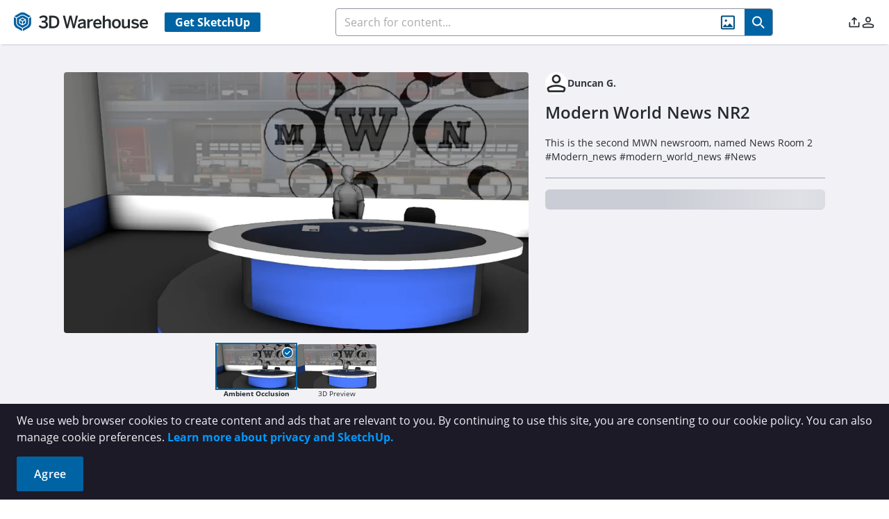

--- FILE ---
content_type: application/javascript
request_url: https://3dwarehouse.sketchup.com/assets/calendar.esm-x-gVXmoZ.js
body_size: 17792
content:
import{eQ as fe,a1 as d,a2 as f,m as c,aV as w,H as ye,U as ee,Z as Q,K as m,J as ve,fs as be,bO as ge,cz as ke,ge as we,fb as Me,fa as Se,cy as De,a0 as ce,z as Ce,b7 as b,a4 as V,a6 as te,bH as D,ba as O,a7 as B,k as G,q as Te,F as L,a3 as j,y as I,A as de,aW as k,b0 as q,a8 as ne,a9 as ie,bA as g,aa as Ve}from"./group-home-C_geLIqf.js";var pe={name:"CalendarIcon",extends:fe},Ie=w("path",{d:"M10.7838 1.51351H9.83783V0.567568C9.83783 0.417039 9.77804 0.272676 9.6716 0.166237C9.56516 0.0597971 9.42079 0 9.27027 0C9.11974 0 8.97538 0.0597971 8.86894 0.166237C8.7625 0.272676 8.7027 0.417039 8.7027 0.567568V1.51351H5.29729V0.567568C5.29729 0.417039 5.2375 0.272676 5.13106 0.166237C5.02462 0.0597971 4.88025 0 4.72973 0C4.5792 0 4.43484 0.0597971 4.3284 0.166237C4.22196 0.272676 4.16216 0.417039 4.16216 0.567568V1.51351H3.21621C2.66428 1.51351 2.13494 1.73277 1.74467 2.12305C1.35439 2.51333 1.13513 3.04266 1.13513 3.59459V11.9189C1.13513 12.4709 1.35439 13.0002 1.74467 13.3905C2.13494 13.7807 2.66428 14 3.21621 14H10.7838C11.3357 14 11.865 13.7807 12.2553 13.3905C12.6456 13.0002 12.8649 12.4709 12.8649 11.9189V3.59459C12.8649 3.04266 12.6456 2.51333 12.2553 2.12305C11.865 1.73277 11.3357 1.51351 10.7838 1.51351ZM3.21621 2.64865H4.16216V3.59459C4.16216 3.74512 4.22196 3.88949 4.3284 3.99593C4.43484 4.10237 4.5792 4.16216 4.72973 4.16216C4.88025 4.16216 5.02462 4.10237 5.13106 3.99593C5.2375 3.88949 5.29729 3.74512 5.29729 3.59459V2.64865H8.7027V3.59459C8.7027 3.74512 8.7625 3.88949 8.86894 3.99593C8.97538 4.10237 9.11974 4.16216 9.27027 4.16216C9.42079 4.16216 9.56516 4.10237 9.6716 3.99593C9.77804 3.88949 9.83783 3.74512 9.83783 3.59459V2.64865H10.7838C11.0347 2.64865 11.2753 2.74831 11.4527 2.92571C11.6301 3.10311 11.7297 3.34371 11.7297 3.59459V5.67568H2.27027V3.59459C2.27027 3.34371 2.36993 3.10311 2.54733 2.92571C2.72473 2.74831 2.96533 2.64865 3.21621 2.64865ZM10.7838 12.8649H3.21621C2.96533 12.8649 2.72473 12.7652 2.54733 12.5878C2.36993 12.4104 2.27027 12.1698 2.27027 11.9189V6.81081H11.7297V11.9189C11.7297 12.1698 11.6301 12.4104 11.4527 12.5878C11.2753 12.7652 11.0347 12.8649 10.7838 12.8649Z",fill:"currentColor"},null,-1),Be=[Ie];function Ee(t,e,n,r,a,i){return d(),f("svg",c({width:"14",height:"14",viewBox:"0 0 14 14",fill:"none",xmlns:"http://www.w3.org/2000/svg"},t.pti()),Be,16)}pe.render=Ee;var me={name:"ChevronUpIcon",extends:fe},Pe=w("path",{d:"M12.2097 10.4113C12.1057 10.4118 12.0027 10.3915 11.9067 10.3516C11.8107 10.3118 11.7237 10.2532 11.6506 10.1792L6.93602 5.46461L2.22139 10.1476C2.07272 10.244 1.89599 10.2877 1.71953 10.2717C1.54307 10.2556 1.3771 10.1808 1.24822 10.0593C1.11933 9.93766 1.035 9.77633 1.00874 9.6011C0.982477 9.42587 1.0158 9.2469 1.10338 9.09287L6.37701 3.81923C6.52533 3.6711 6.72639 3.58789 6.93602 3.58789C7.14565 3.58789 7.3467 3.6711 7.49502 3.81923L12.7687 9.09287C12.9168 9.24119 13 9.44225 13 9.65187C13 9.8615 12.9168 10.0626 12.7687 10.2109C12.616 10.3487 12.4151 10.4207 12.2097 10.4113Z",fill:"currentColor"},null,-1),Ye=[Pe];function Oe(t,e,n,r,a,i){return d(),f("svg",c({width:"14",height:"14",viewBox:"0 0 14 14",fill:"none",xmlns:"http://www.w3.org/2000/svg"},t.pti()),Ye,16)}me.render=Oe;var Le={root:function(e){var n=e.props;return{position:n.appendTo==="self"?"relative":void 0}}},Fe={root:function(e){var n=e.props,r=e.state;return["p-calendar p-component p-inputwrapper",{"p-calendar-w-btn":n.showIcon&&n.iconDisplay==="button","p-icon-field p-icon-field-right":n.showIcon&&n.iconDisplay==="input","p-calendar-timeonly":n.timeOnly,"p-calendar-disabled":n.disabled,"p-invalid":n.invalid,"p-inputwrapper-filled":n.modelValue,"p-inputwrapper-focus":r.focused,"p-focus":r.focused||r.overlayVisible}]},input:function(e){var n=e.props,r=e.instance;return["p-inputtext p-component",{"p-variant-filled":n.variant?n.variant==="filled":r.$primevue.config.inputStyle==="filled"}]},dropdownButton:"p-datepicker-trigger",inputIcon:"p-datepicker-trigger-icon p-input-icon",panel:function(e){var n=e.instance,r=e.props,a=e.state;return["p-datepicker p-component",{"p-datepicker-mobile":n.queryMatches,"p-datepicker-inline":r.inline,"p-disabled":r.disabled,"p-datepicker-timeonly":r.timeOnly,"p-datepicker-multiple-month":r.numberOfMonths>1,"p-datepicker-monthpicker":a.currentView==="month","p-datepicker-yearpicker":a.currentView==="year","p-datepicker-touch-ui":r.touchUI,"p-ripple-disabled":n.$primevue.config.ripple===!1}]},groupContainer:"p-datepicker-group-container",group:"p-datepicker-group",header:"p-datepicker-header",previousButton:"p-datepicker-prev p-link",previousIcon:"p-datepicker-prev-icon",title:"p-datepicker-title",monthTitle:"p-datepicker-month p-link",yearTitle:"p-datepicker-year p-link",decadeTitle:"p-datepicker-decade",nextButton:"p-datepicker-next p-link",nextIcon:"p-datepicker-next-icon",container:"p-datepicker-calendar-container",table:"p-datepicker-calendar",weekHeader:"p-datepicker-weekheader p-disabled",weekNumber:"p-datepicker-weeknumber",weekLabelContainer:"p-disabled",day:function(e){var n=e.date;return[{"p-datepicker-other-month":n.otherMonth,"p-datepicker-today":n.today}]},dayLabel:function(e){var n=e.instance,r=e.date;return[{"p-highlight":n.isSelected(r)&&r.selectable,"p-disabled":!r.selectable}]},monthPicker:"p-monthpicker",month:function(e){var n=e.instance,r=e.month,a=e.index;return["p-monthpicker-month",{"p-highlight":n.isMonthSelected(a),"p-disabled":!r.selectable}]},yearPicker:"p-yearpicker",year:function(e){var n=e.instance,r=e.year;return["p-yearpicker-year",{"p-highlight":n.isYearSelected(r.value),"p-disabled":!r.selectable}]},timePicker:"p-timepicker",hourPicker:"p-hour-picker",incrementButton:"p-link",decrementButton:"p-link",separatorContainer:"p-separator",minutePicker:"p-minute-picker",secondPicker:"p-second-picker",ampmPicker:"p-ampm-picker",buttonbar:"p-datepicker-buttonbar",todayButton:"p-button-text",clearButton:"p-button-text"},He=ye.extend({name:"calendar",classes:Fe,inlineStyles:Le}),Ke={name:"BaseCalendar",extends:Ve,props:{modelValue:null,selectionMode:{type:String,default:"single"},dateFormat:{type:String,default:null},inline:{type:Boolean,default:!1},showOtherMonths:{type:Boolean,default:!0},selectOtherMonths:{type:Boolean,default:!1},showIcon:{type:Boolean,default:!1},iconDisplay:{type:String,default:"button"},icon:{type:String,default:void 0},previousIcon:{type:String,default:void 0},nextIcon:{type:String,default:void 0},incrementIcon:{type:String,default:void 0},decrementIcon:{type:String,default:void 0},numberOfMonths:{type:Number,default:1},responsiveOptions:Array,breakpoint:{type:String,default:"769px"},view:{type:String,default:"date"},touchUI:{type:Boolean,default:!1},monthNavigator:{type:Boolean,default:!1},yearNavigator:{type:Boolean,default:!1},yearRange:{type:String,default:null},minDate:{type:Date,value:null},maxDate:{type:Date,value:null},disabledDates:{type:Array,value:null},disabledDays:{type:Array,value:null},maxDateCount:{type:Number,value:null},showOnFocus:{type:Boolean,default:!0},autoZIndex:{type:Boolean,default:!0},baseZIndex:{type:Number,default:0},showButtonBar:{type:Boolean,default:!1},shortYearCutoff:{type:String,default:"+10"},showTime:{type:Boolean,default:!1},timeOnly:{type:Boolean,default:!1},hourFormat:{type:String,default:"24"},stepHour:{type:Number,default:1},stepMinute:{type:Number,default:1},stepSecond:{type:Number,default:1},showSeconds:{type:Boolean,default:!1},hideOnDateTimeSelect:{type:Boolean,default:!1},hideOnRangeSelection:{type:Boolean,default:!1},timeSeparator:{type:String,default:":"},showWeek:{type:Boolean,default:!1},manualInput:{type:Boolean,default:!0},appendTo:{type:[String,Object],default:"body"},variant:{type:String,default:null},invalid:{type:Boolean,default:!1},disabled:{type:Boolean,default:!1},readonly:{type:Boolean,default:!1},placeholder:{type:String,default:null},id:{type:String,default:null},inputId:{type:String,default:null},inputClass:{type:[String,Object],default:null},inputStyle:{type:Object,default:null},inputProps:{type:null,default:null},panelClass:{type:[String,Object],default:null},panelStyle:{type:Object,default:null},panelProps:{type:null,default:null},name:{type:String,default:null},ariaLabelledby:{type:String,default:null},ariaLabel:{type:String,default:null}},style:He,provide:function(){return{$parentInstance:this}}};function oe(t){"@babel/helpers - typeof";return oe=typeof Symbol=="function"&&typeof Symbol.iterator=="symbol"?function(e){return typeof e}:function(e){return e&&typeof Symbol=="function"&&e.constructor===Symbol&&e!==Symbol.prototype?"symbol":typeof e},oe(t)}function re(t){return Re(t)||Ne(t)||le(t)||Ae()}function Ae(){throw new TypeError(`Invalid attempt to spread non-iterable instance.
In order to be iterable, non-array objects must have a [Symbol.iterator]() method.`)}function Ne(t){if(typeof Symbol<"u"&&t[Symbol.iterator]!=null||t["@@iterator"]!=null)return Array.from(t)}function Re(t){if(Array.isArray(t))return se(t)}function Ue(t,e){return je(t)||We(t,e)||le(t,e)||ze()}function ze(){throw new TypeError(`Invalid attempt to destructure non-iterable instance.
In order to be iterable, non-array objects must have a [Symbol.iterator]() method.`)}function We(t,e){var n=t==null?null:typeof Symbol<"u"&&t[Symbol.iterator]||t["@@iterator"];if(n!=null){var r,a,i,s,u=[],l=!0,o=!1;try{if(i=(n=n.call(t)).next,e!==0)for(;!(l=(r=i.call(n)).done)&&(u.push(r.value),u.length!==e);l=!0);}catch(p){o=!0,a=p}finally{try{if(!l&&n.return!=null&&(s=n.return(),Object(s)!==s))return}finally{if(o)throw a}}return u}}function je(t){if(Array.isArray(t))return t}function ae(t,e){var n=typeof Symbol<"u"&&t[Symbol.iterator]||t["@@iterator"];if(!n){if(Array.isArray(t)||(n=le(t))||e){n&&(t=n);var r=0,a=function(){};return{s:a,n:function(){return r>=t.length?{done:!0}:{done:!1,value:t[r++]}},e:function(o){throw o},f:a}}throw new TypeError(`Invalid attempt to iterate non-iterable instance.
In order to be iterable, non-array objects must have a [Symbol.iterator]() method.`)}var i=!0,s=!1,u;return{s:function(){n=n.call(t)},n:function(){var o=n.next();return i=o.done,o},e:function(o){s=!0,u=o},f:function(){try{!i&&n.return!=null&&n.return()}finally{if(s)throw u}}}}function le(t,e){if(t){if(typeof t=="string")return se(t,e);var n=Object.prototype.toString.call(t).slice(8,-1);if(n==="Object"&&t.constructor&&(n=t.constructor.name),n==="Map"||n==="Set")return Array.from(t);if(n==="Arguments"||/^(?:Ui|I)nt(?:8|16|32)(?:Clamped)?Array$/.test(n))return se(t,e)}}function se(t,e){(e==null||e>t.length)&&(e=t.length);for(var n=0,r=new Array(e);n<e;n++)r[n]=t[n];return r}var qe={name:"Calendar",extends:Ke,inheritAttrs:!1,emits:["show","hide","input","month-change","year-change","date-select","update:modelValue","today-click","clear-click","focus","blur","keydown"],navigationState:null,timePickerChange:!1,scrollHandler:null,outsideClickListener:null,maskClickListener:null,resizeListener:null,matchMediaListener:null,overlay:null,input:null,mask:null,previousButton:null,nextButton:null,timePickerTimer:null,preventFocus:!1,typeUpdate:!1,data:function(){return{d_id:this.id,currentMonth:null,currentYear:null,currentHour:null,currentMinute:null,currentSecond:null,pm:null,focused:!1,overlayVisible:!1,currentView:this.view,query:null,queryMatches:!1}},watch:{id:function(e){this.d_id=e||ee()},modelValue:{deep:!0,handler:function(e){this.updateCurrentMetaData(),!this.typeUpdate&&!this.inline&&this.input&&(this.input.value=this.formatValue(e)),this.typeUpdate=!1}},showTime:function(){this.updateCurrentMetaData()},minDate:function(){this.updateCurrentMetaData()},maxDate:function(){this.updateCurrentMetaData()},months:function(){this.overlay&&(this.focused||(this.inline&&(this.preventFocus=!0),setTimeout(this.updateFocus,0)))},numberOfMonths:function(){this.destroyResponsiveStyleElement(),this.createResponsiveStyle()},responsiveOptions:function(){this.destroyResponsiveStyleElement(),this.createResponsiveStyle()},currentView:function(){var e=this;Promise.resolve(null).then(function(){return e.alignOverlay()})},view:function(e){this.currentView=e}},created:function(){this.updateCurrentMetaData()},mounted:function(){this.d_id=this.d_id||ee(),this.createResponsiveStyle(),this.bindMatchMediaListener(),this.inline?(this.overlay&&this.overlay.setAttribute(this.attributeSelector,""),this.disabled||(this.preventFocus=!0,this.initFocusableCell())):this.input.value=this.formatValue(this.modelValue)},updated:function(){this.overlay&&(this.preventFocus=!0,setTimeout(this.updateFocus,0)),this.input&&this.selectionStart!=null&&this.selectionEnd!=null&&(this.input.selectionStart=this.selectionStart,this.input.selectionEnd=this.selectionEnd,this.selectionStart=null,this.selectionEnd=null)},beforeUnmount:function(){this.timePickerTimer&&clearTimeout(this.timePickerTimer),this.mask&&this.destroyMask(),this.destroyResponsiveStyleElement(),this.unbindOutsideClickListener(),this.unbindResizeListener(),this.unbindMatchMediaListener(),this.scrollHandler&&(this.scrollHandler.destroy(),this.scrollHandler=null),this.overlay&&this.autoZIndex&&Q.clear(this.overlay),this.overlay=null},methods:{isComparable:function(){return this.modelValue!=null&&typeof this.modelValue!="string"},isSelected:function(e){if(!this.isComparable())return!1;if(this.modelValue){if(this.isSingleSelection())return this.isDateEquals(this.modelValue,e);if(this.isMultipleSelection()){var n=!1,r=ae(this.modelValue),a;try{for(r.s();!(a=r.n()).done;){var i=a.value;if(n=this.isDateEquals(i,e),n)break}}catch(s){r.e(s)}finally{r.f()}return n}else if(this.isRangeSelection())return this.modelValue[1]?this.isDateEquals(this.modelValue[0],e)||this.isDateEquals(this.modelValue[1],e)||this.isDateBetween(this.modelValue[0],this.modelValue[1],e):this.isDateEquals(this.modelValue[0],e)}return!1},isMonthSelected:function(e){var n=this;if(!this.isComparable())return!1;if(this.isMultipleSelection())return this.modelValue.some(function(h){return h.getMonth()===e&&h.getFullYear()===n.currentYear});if(this.isRangeSelection()){var r=Ue(this.modelValue,2),a=r[0],i=r[1],s=a?a.getFullYear():null,u=i?i.getFullYear():null,l=a?a.getMonth():null,o=i?i.getMonth():null;if(i){var p=new Date(this.currentYear,e,1),y=new Date(s,l,1),v=new Date(u,o,1);return p>=y&&p<=v}else return s===this.currentYear&&l===e}else return this.modelValue.getMonth()===e&&this.modelValue.getFullYear()===this.currentYear},isYearSelected:function(e){if(!this.isComparable())return!1;if(this.isMultipleSelection())return this.modelValue.some(function(a){return a.getFullYear()===e});if(this.isRangeSelection()){var n=this.modelValue[0]?this.modelValue[0].getFullYear():null,r=this.modelValue[1]?this.modelValue[1].getFullYear():null;return n===e||r===e||n<e&&r>e}else return this.modelValue.getFullYear()===e},isDateEquals:function(e,n){return e?e.getDate()===n.day&&e.getMonth()===n.month&&e.getFullYear()===n.year:!1},isDateBetween:function(e,n,r){var a=!1;if(e&&n){var i=new Date(r.year,r.month,r.day);return e.getTime()<=i.getTime()&&n.getTime()>=i.getTime()}return a},getFirstDayOfMonthIndex:function(e,n){var r=new Date;r.setDate(1),r.setMonth(e),r.setFullYear(n);var a=r.getDay()+this.sundayIndex;return a>=7?a-7:a},getDaysCountInMonth:function(e,n){return 32-this.daylightSavingAdjust(new Date(n,e,32)).getDate()},getDaysCountInPrevMonth:function(e,n){var r=this.getPreviousMonthAndYear(e,n);return this.getDaysCountInMonth(r.month,r.year)},getPreviousMonthAndYear:function(e,n){var r,a;return e===0?(r=11,a=n-1):(r=e-1,a=n),{month:r,year:a}},getNextMonthAndYear:function(e,n){var r,a;return e===11?(r=0,a=n+1):(r=e+1,a=n),{month:r,year:a}},daylightSavingAdjust:function(e){return e?(e.setHours(e.getHours()>12?e.getHours()+2:0),e):null},isToday:function(e,n,r,a){return e.getDate()===n&&e.getMonth()===r&&e.getFullYear()===a},isSelectable:function(e,n,r,a){var i=!0,s=!0,u=!0,l=!0;return a&&!this.selectOtherMonths?!1:(this.minDate&&(this.minDate.getFullYear()>r||this.minDate.getFullYear()===r&&(this.minDate.getMonth()>n||this.minDate.getMonth()===n&&this.minDate.getDate()>e))&&(i=!1),this.maxDate&&(this.maxDate.getFullYear()<r||this.maxDate.getFullYear()===r&&(this.maxDate.getMonth()<n||this.maxDate.getMonth()===n&&this.maxDate.getDate()<e))&&(s=!1),this.disabledDates&&(u=!this.isDateDisabled(e,n,r)),this.disabledDays&&(l=!this.isDayDisabled(e,n,r)),i&&s&&u&&l)},onOverlayEnter:function(e){e.setAttribute(this.attributeSelector,"");var n=this.touchUI?{position:"fixed",top:"50%",left:"50%",transform:"translate(-50%, -50%)"}:this.inline?void 0:{position:"absolute",top:"0",left:"0"};m.addStyles(e,n),this.autoZIndex&&(this.touchUI?Q.set("modal",e,this.baseZIndex||this.$primevue.config.zIndex.modal):Q.set("overlay",e,this.baseZIndex||this.$primevue.config.zIndex.overlay)),this.alignOverlay(),this.$emit("show")},onOverlayEnterComplete:function(){this.bindOutsideClickListener(),this.bindScrollListener(),this.bindResizeListener()},onOverlayAfterLeave:function(e){this.autoZIndex&&Q.clear(e)},onOverlayLeave:function(){this.currentView=this.view,this.unbindOutsideClickListener(),this.unbindScrollListener(),this.unbindResizeListener(),this.$emit("hide"),this.mask&&this.disableModality(),this.overlay=null},onPrevButtonClick:function(e){this.showOtherMonths&&(this.navigationState={backward:!0,button:!0},this.navBackward(e))},onNextButtonClick:function(e){this.showOtherMonths&&(this.navigationState={backward:!1,button:!0},this.navForward(e))},navBackward:function(e){e.preventDefault(),this.isEnabled()&&(this.currentView==="month"?(this.decrementYear(),this.$emit("year-change",{month:this.currentMonth,year:this.currentYear})):this.currentView==="year"?this.decrementDecade():e.shiftKey?this.decrementYear():(this.currentMonth===0?(this.currentMonth=11,this.decrementYear()):this.currentMonth--,this.$emit("month-change",{month:this.currentMonth+1,year:this.currentYear})))},navForward:function(e){e.preventDefault(),this.isEnabled()&&(this.currentView==="month"?(this.incrementYear(),this.$emit("year-change",{month:this.currentMonth,year:this.currentYear})):this.currentView==="year"?this.incrementDecade():e.shiftKey?this.incrementYear():(this.currentMonth===11?(this.currentMonth=0,this.incrementYear()):this.currentMonth++,this.$emit("month-change",{month:this.currentMonth+1,year:this.currentYear})))},decrementYear:function(){this.currentYear--},decrementDecade:function(){this.currentYear=this.currentYear-10},incrementYear:function(){this.currentYear++},incrementDecade:function(){this.currentYear=this.currentYear+10},switchToMonthView:function(e){this.currentView="month",setTimeout(this.updateFocus,0),e.preventDefault()},switchToYearView:function(e){this.currentView="year",setTimeout(this.updateFocus,0),e.preventDefault()},isEnabled:function(){return!this.disabled&&!this.readonly},updateCurrentTimeMeta:function(e){var n=e.getHours();this.hourFormat==="12"&&(this.pm=n>11,n>=12?n=n==12?12:n-12:n=n==0?12:n),this.currentHour=Math.floor(n/this.stepHour)*this.stepHour,this.currentMinute=Math.floor(e.getMinutes()/this.stepMinute)*this.stepMinute,this.currentSecond=Math.floor(e.getSeconds()/this.stepSecond)*this.stepSecond},bindOutsideClickListener:function(){var e=this;this.outsideClickListener||(this.outsideClickListener=function(n){e.overlayVisible&&e.isOutsideClicked(n)&&(e.overlayVisible=!1)},document.addEventListener("mousedown",this.outsideClickListener))},unbindOutsideClickListener:function(){this.outsideClickListener&&(document.removeEventListener("mousedown",this.outsideClickListener),this.outsideClickListener=null)},bindScrollListener:function(){var e=this;this.scrollHandler||(this.scrollHandler=new ve(this.$refs.container,function(){e.overlayVisible&&(e.overlayVisible=!1)})),this.scrollHandler.bindScrollListener()},unbindScrollListener:function(){this.scrollHandler&&this.scrollHandler.unbindScrollListener()},bindResizeListener:function(){var e=this;this.resizeListener||(this.resizeListener=function(){e.overlayVisible&&!m.isTouchDevice()&&(e.overlayVisible=!1)},window.addEventListener("resize",this.resizeListener))},unbindResizeListener:function(){this.resizeListener&&(window.removeEventListener("resize",this.resizeListener),this.resizeListener=null)},bindMatchMediaListener:function(){var e=this;if(!this.matchMediaListener){var n=matchMedia("(max-width: ".concat(this.breakpoint,")"));this.query=n,this.queryMatches=n.matches,this.matchMediaListener=function(){e.queryMatches=n.matches,e.mobileActive=!1},this.query.addEventListener("change",this.matchMediaListener)}},unbindMatchMediaListener:function(){this.matchMediaListener&&(this.query.removeEventListener("change",this.matchMediaListener),this.matchMediaListener=null)},isOutsideClicked:function(e){return!(this.$el.isSameNode(e.target)||this.isNavIconClicked(e)||this.$el.contains(e.target)||this.overlay&&this.overlay.contains(e.target))},isNavIconClicked:function(e){return this.previousButton&&(this.previousButton.isSameNode(e.target)||this.previousButton.contains(e.target))||this.nextButton&&(this.nextButton.isSameNode(e.target)||this.nextButton.contains(e.target))},alignOverlay:function(){this.touchUI?this.enableModality():this.overlay&&(this.appendTo==="self"||this.inline?m.relativePosition(this.overlay,this.$el):(this.view==="date"?(this.overlay.style.width=m.getOuterWidth(this.overlay)+"px",this.overlay.style.minWidth=m.getOuterWidth(this.$el)+"px"):this.overlay.style.width=m.getOuterWidth(this.$el)+"px",m.absolutePosition(this.overlay,this.$el)))},onButtonClick:function(){this.isEnabled()&&(this.overlayVisible?this.overlayVisible=!1:(this.input.focus(),this.overlayVisible=!0))},isDateDisabled:function(e,n,r){if(this.disabledDates){var a=ae(this.disabledDates),i;try{for(a.s();!(i=a.n()).done;){var s=i.value;if(s.getFullYear()===r&&s.getMonth()===n&&s.getDate()===e)return!0}}catch(u){a.e(u)}finally{a.f()}}return!1},isDayDisabled:function(e,n,r){if(this.disabledDays){var a=new Date(r,n,e),i=a.getDay();return this.disabledDays.indexOf(i)!==-1}return!1},onMonthDropdownChange:function(e){this.currentMonth=parseInt(e),this.$emit("month-change",{month:this.currentMonth+1,year:this.currentYear})},onYearDropdownChange:function(e){this.currentYear=parseInt(e),this.$emit("year-change",{month:this.currentMonth+1,year:this.currentYear})},onDateSelect:function(e,n){var r=this;if(!(this.disabled||!n.selectable)){if(m.find(this.overlay,'table td span:not([data-p-disabled="true"])').forEach(function(i){return i.tabIndex=-1}),e&&e.currentTarget.focus(),this.isMultipleSelection()&&this.isSelected(n)){var a=this.modelValue.filter(function(i){return!r.isDateEquals(i,n)});this.updateModel(a)}else this.shouldSelectDate(n)&&(n.otherMonth?(this.currentMonth=n.month,this.currentYear=n.year,this.selectDate(n)):this.selectDate(n));this.isSingleSelection()&&(!this.showTime||this.hideOnDateTimeSelect)&&setTimeout(function(){r.input&&r.input.focus(),r.overlayVisible=!1},150)}},selectDate:function(e){var n=this,r=new Date(e.year,e.month,e.day);this.showTime&&(this.hourFormat==="12"&&this.currentHour!==12&&this.pm?r.setHours(this.currentHour+12):r.setHours(this.currentHour),r.setMinutes(this.currentMinute),r.setSeconds(this.currentSecond)),this.minDate&&this.minDate>r&&(r=this.minDate,this.currentHour=r.getHours(),this.currentMinute=r.getMinutes(),this.currentSecond=r.getSeconds()),this.maxDate&&this.maxDate<r&&(r=this.maxDate,this.currentHour=r.getHours(),this.currentMinute=r.getMinutes(),this.currentSecond=r.getSeconds());var a=null;if(this.isSingleSelection())a=r;else if(this.isMultipleSelection())a=this.modelValue?[].concat(re(this.modelValue),[r]):[r];else if(this.isRangeSelection())if(this.modelValue&&this.modelValue.length){var i=this.modelValue[0],s=this.modelValue[1];!s&&r.getTime()>=i.getTime()?s=r:(i=r,s=null),a=[i,s]}else a=[r,null];a!==null&&this.updateModel(a),this.isRangeSelection()&&this.hideOnRangeSelection&&a[1]!==null&&setTimeout(function(){n.overlayVisible=!1},150),this.$emit("date-select",r)},updateModel:function(e){this.$emit("update:modelValue",e)},shouldSelectDate:function(){return this.isMultipleSelection()&&this.maxDateCount!=null?this.maxDateCount>(this.modelValue?this.modelValue.length:0):!0},isSingleSelection:function(){return this.selectionMode==="single"},isRangeSelection:function(){return this.selectionMode==="range"},isMultipleSelection:function(){return this.selectionMode==="multiple"},formatValue:function(e){if(typeof e=="string")return e;var n="";if(e)try{if(this.isSingleSelection())n=this.formatDateTime(e);else if(this.isMultipleSelection())for(var r=0;r<e.length;r++){var a=this.formatDateTime(e[r]);n+=a,r!==e.length-1&&(n+=", ")}else if(this.isRangeSelection()&&e&&e.length){var i=e[0],s=e[1];n=this.formatDateTime(i),s&&(n+=" - "+this.formatDateTime(s))}}catch{n=e}return n},formatDateTime:function(e){var n=null;return e&&(this.timeOnly?n=this.formatTime(e):(n=this.formatDate(e,this.datePattern),this.showTime&&(n+=" "+this.formatTime(e)))),n},formatDate:function(e,n){if(!e)return"";var r,a=function(p){var y=r+1<n.length&&n.charAt(r+1)===p;return y&&r++,y},i=function(p,y,v){var h=""+y;if(a(p))for(;h.length<v;)h="0"+h;return h},s=function(p,y,v,h){return a(p)?h[y]:v[y]},u="",l=!1;if(e)for(r=0;r<n.length;r++)if(l)n.charAt(r)==="'"&&!a("'")?l=!1:u+=n.charAt(r);else switch(n.charAt(r)){case"d":u+=i("d",e.getDate(),2);break;case"D":u+=s("D",e.getDay(),this.$primevue.config.locale.dayNamesShort,this.$primevue.config.locale.dayNames);break;case"o":u+=i("o",Math.round((new Date(e.getFullYear(),e.getMonth(),e.getDate()).getTime()-new Date(e.getFullYear(),0,0).getTime())/864e5),3);break;case"m":u+=i("m",e.getMonth()+1,2);break;case"M":u+=s("M",e.getMonth(),this.$primevue.config.locale.monthNamesShort,this.$primevue.config.locale.monthNames);break;case"y":u+=a("y")?e.getFullYear():(e.getFullYear()%100<10?"0":"")+e.getFullYear()%100;break;case"@":u+=e.getTime();break;case"!":u+=e.getTime()*1e4+this.ticksTo1970;break;case"'":a("'")?u+="'":l=!0;break;default:u+=n.charAt(r)}return u},formatTime:function(e){if(!e)return"";var n="",r=e.getHours(),a=e.getMinutes(),i=e.getSeconds();return this.hourFormat==="12"&&r>11&&r!==12&&(r-=12),this.hourFormat==="12"?n+=r===0?12:r<10?"0"+r:r:n+=r<10?"0"+r:r,n+=":",n+=a<10?"0"+a:a,this.showSeconds&&(n+=":",n+=i<10?"0"+i:i),this.hourFormat==="12"&&(n+=e.getHours()>11?" ".concat(this.$primevue.config.locale.pm):" ".concat(this.$primevue.config.locale.am)),n},onTodayButtonClick:function(e){var n=new Date,r={day:n.getDate(),month:n.getMonth(),year:n.getFullYear(),otherMonth:n.getMonth()!==this.currentMonth||n.getFullYear()!==this.currentYear,today:!0,selectable:!0};this.onDateSelect(null,r),this.$emit("today-click",n),e.preventDefault()},onClearButtonClick:function(e){this.updateModel(null),this.overlayVisible=!1,this.$emit("clear-click",e),e.preventDefault()},onTimePickerElementMouseDown:function(e,n,r){this.isEnabled()&&(this.repeat(e,null,n,r),e.preventDefault())},onTimePickerElementMouseUp:function(e){this.isEnabled()&&(this.clearTimePickerTimer(),this.updateModelTime(),e.preventDefault())},onTimePickerElementMouseLeave:function(){this.clearTimePickerTimer()},repeat:function(e,n,r,a){var i=this,s=n||500;switch(this.clearTimePickerTimer(),this.timePickerTimer=setTimeout(function(){i.repeat(e,100,r,a)},s),r){case 0:a===1?this.incrementHour(e):this.decrementHour(e);break;case 1:a===1?this.incrementMinute(e):this.decrementMinute(e);break;case 2:a===1?this.incrementSecond(e):this.decrementSecond(e);break}},convertTo24Hour:function(e,n){return this.hourFormat=="12"?e===12?n?12:0:n?e+12:e:e},validateTime:function(e,n,r,a){var i=this.isComparable()?this.modelValue:this.viewDate,s=this.convertTo24Hour(e,a);this.isRangeSelection()&&(i=this.modelValue[1]||this.modelValue[0]),this.isMultipleSelection()&&(i=this.modelValue[this.modelValue.length-1]);var u=i?i.toDateString():null;return!(this.minDate&&u&&this.minDate.toDateString()===u&&(this.minDate.getHours()>s||this.minDate.getHours()===s&&(this.minDate.getMinutes()>n||this.minDate.getMinutes()===n&&this.minDate.getSeconds()>r))||this.maxDate&&u&&this.maxDate.toDateString()===u&&(this.maxDate.getHours()<s||this.maxDate.getHours()===s&&(this.maxDate.getMinutes()<n||this.maxDate.getMinutes()===n&&this.maxDate.getSeconds()<r)))},incrementHour:function(e){var n=this.currentHour,r=this.currentHour+Number(this.stepHour),a=this.pm;this.hourFormat=="24"?r=r>=24?r-24:r:this.hourFormat=="12"&&(n<12&&r>11&&(a=!this.pm),r=r>=13?r-12:r),this.validateTime(r,this.currentMinute,this.currentSecond,a)&&(this.currentHour=r,this.pm=a),e.preventDefault()},decrementHour:function(e){var n=this.currentHour-this.stepHour,r=this.pm;this.hourFormat=="24"?n=n<0?24+n:n:this.hourFormat=="12"&&(this.currentHour===12&&(r=!this.pm),n=n<=0?12+n:n),this.validateTime(n,this.currentMinute,this.currentSecond,r)&&(this.currentHour=n,this.pm=r),e.preventDefault()},incrementMinute:function(e){var n=this.currentMinute+Number(this.stepMinute);this.validateTime(this.currentHour,n,this.currentSecond,this.pm)&&(this.currentMinute=n>59?n-60:n),e.preventDefault()},decrementMinute:function(e){var n=this.currentMinute-this.stepMinute;n=n<0?60+n:n,this.validateTime(this.currentHour,n,this.currentSecond,this.pm)&&(this.currentMinute=n),e.preventDefault()},incrementSecond:function(e){var n=this.currentSecond+Number(this.stepSecond);this.validateTime(this.currentHour,this.currentMinute,n,this.pm)&&(this.currentSecond=n>59?n-60:n),e.preventDefault()},decrementSecond:function(e){var n=this.currentSecond-this.stepSecond;n=n<0?60+n:n,this.validateTime(this.currentHour,this.currentMinute,n,this.pm)&&(this.currentSecond=n),e.preventDefault()},updateModelTime:function(){var e=this;this.timePickerChange=!0;var n=this.isComparable()?this.modelValue:this.viewDate;this.isRangeSelection()&&(n=this.modelValue[1]||this.modelValue[0]),this.isMultipleSelection()&&(n=this.modelValue[this.modelValue.length-1]),n=n?new Date(n.getTime()):new Date,this.hourFormat=="12"?this.currentHour===12?n.setHours(this.pm?12:0):n.setHours(this.pm?this.currentHour+12:this.currentHour):n.setHours(this.currentHour),n.setMinutes(this.currentMinute),n.setSeconds(this.currentSecond),this.isRangeSelection()&&(this.modelValue[1]?n=[this.modelValue[0],n]:n=[n,null]),this.isMultipleSelection()&&(n=[].concat(re(this.modelValue.slice(0,-1)),[n])),this.updateModel(n),this.$emit("date-select",n),setTimeout(function(){return e.timePickerChange=!1},0)},toggleAMPM:function(e){var n=this.validateTime(this.currentHour,this.currentMinute,this.currentSecond,!this.pm);!n&&(this.maxDate||this.minDate)||(this.pm=!this.pm,this.updateModelTime(),e.preventDefault())},clearTimePickerTimer:function(){this.timePickerTimer&&clearInterval(this.timePickerTimer)},onMonthSelect:function(e,n){this.view==="month"?this.onDateSelect(e,{year:this.currentYear,month:n,day:1,selectable:!0}):(this.currentMonth=n,this.currentView="date",this.$emit("month-change",{month:this.currentMonth+1,year:this.currentYear})),setTimeout(this.updateFocus,0)},onYearSelect:function(e,n){this.view==="year"?this.onDateSelect(e,{year:n.value,month:0,day:1,selectable:!0}):(this.currentYear=n.value,this.currentView="month",this.$emit("year-change",{month:this.currentMonth+1,year:this.currentYear})),setTimeout(this.updateFocus,0)},enableModality:function(){var e=this;if(!this.mask){var n="p-datepicker-mask p-datepicker-mask-scrollblocker p-component-overlay p-component-overlay-enter";this.mask=m.createElement("div",{class:!this.isUnstyled&&n,"p-bind":this.ptm("datepickermask")}),this.mask.style.zIndex=String(parseInt(this.overlay.style.zIndex,10)-1),this.maskClickListener=function(){e.overlayVisible=!1},this.mask.addEventListener("click",this.maskClickListener),document.body.appendChild(this.mask),m.blockBodyScroll()}},disableModality:function(){var e=this;this.mask&&(this.isUnstyled?this.destroyMask():(m.addClass(this.mask,"p-component-overlay-leave"),this.mask.addEventListener("animationend",function(){e.destroyMask()})))},destroyMask:function(){this.mask.removeEventListener("click",this.maskClickListener),this.maskClickListener=null,document.body.removeChild(this.mask),this.mask=null;for(var e=document.body.children,n,r=0;r<e.length;r++){var a=e[r];if(m.isAttributeEquals(a,"data-pc-section","datepickermask")){n=!0;break}}n||m.unblockBodyScroll()},updateCurrentMetaData:function(){var e=this.viewDate;this.currentMonth=e.getMonth(),this.currentYear=e.getFullYear(),(this.showTime||this.timeOnly)&&this.updateCurrentTimeMeta(e)},isValidSelection:function(e){var n=this;if(e==null)return!0;var r=!0;return this.isSingleSelection()?this.isSelectable(e.getDate(),e.getMonth(),e.getFullYear(),!1)||(r=!1):e.every(function(a){return n.isSelectable(a.getDate(),a.getMonth(),a.getFullYear(),!1)})&&this.isRangeSelection()&&(r=e.length>1&&e[1]>e[0]),r},parseValue:function(e){if(!e||e.trim().length===0)return null;var n;if(this.isSingleSelection())n=this.parseDateTime(e);else if(this.isMultipleSelection()){var r=e.split(",");n=[];var a=ae(r),i;try{for(a.s();!(i=a.n()).done;){var s=i.value;n.push(this.parseDateTime(s.trim()))}}catch(o){a.e(o)}finally{a.f()}}else if(this.isRangeSelection()){var u=e.split(" - ");n=[];for(var l=0;l<u.length;l++)n[l]=this.parseDateTime(u[l].trim())}return n},parseDateTime:function(e){var n,r=e.split(" ");if(this.timeOnly)n=new Date,this.populateTime(n,r[0],r[1]);else{var a=this.datePattern;this.showTime?(n=this.parseDate(r[0],a),this.populateTime(n,r[1],r[2])):n=this.parseDate(e,a)}return n},populateTime:function(e,n,r){if(this.hourFormat=="12"&&!r)throw"Invalid Time";this.pm=r===this.$primevue.config.locale.pm||r===this.$primevue.config.locale.pm.toLowerCase();var a=this.parseTime(n);e.setHours(a.hour),e.setMinutes(a.minute),e.setSeconds(a.second)},parseTime:function(e){var n=e.split(":"),r=this.showSeconds?3:2,a=/^[0-9][0-9]$/;if(n.length!==r||!n[0].match(a)||!n[1].match(a)||this.showSeconds&&!n[2].match(a))throw"Invalid time";var i=parseInt(n[0]),s=parseInt(n[1]),u=this.showSeconds?parseInt(n[2]):null;if(isNaN(i)||isNaN(s)||i>23||s>59||this.hourFormat=="12"&&i>12||this.showSeconds&&(isNaN(u)||u>59))throw"Invalid time";return this.hourFormat=="12"&&i!==12&&this.pm?i+=12:this.hourFormat=="12"&&i==12&&!this.pm&&(i=0),{hour:i,minute:s,second:u}},parseDate:function(e,n){if(n==null||e==null)throw"Invalid arguments";if(e=oe(e)==="object"?e.toString():e+"",e==="")return null;var r,a,i,s=0,u=typeof this.shortYearCutoff!="string"?this.shortYearCutoff:new Date().getFullYear()%100+parseInt(this.shortYearCutoff,10),l=-1,o=-1,p=-1,y=-1,v=!1,h,M=function(C){var T=r+1<n.length&&n.charAt(r+1)===C;return T&&r++,T},S=function(C){var T=M(C),R=C==="@"?14:C==="!"?20:C==="y"&&T?4:C==="o"?3:2,H=C==="y"?R:1,K=new RegExp("^\\d{"+H+","+R+"}"),P=e.substring(s).match(K);if(!P)throw"Missing number at position "+s;return s+=P[0].length,parseInt(P[0],10)},E=function(C,T,R){for(var H=-1,K=M(C)?R:T,P=[],U=0;U<K.length;U++)P.push([U,K[U]]);P.sort(function(J,x){return-(J[1].length-x[1].length)});for(var z=0;z<P.length;z++){var W=P[z][1];if(e.substr(s,W.length).toLowerCase()===W.toLowerCase()){H=P[z][0],s+=W.length;break}}if(H!==-1)return H+1;throw"Unknown name at position "+s},F=function(){if(e.charAt(s)!==n.charAt(r))throw"Unexpected literal at position "+s;s++};for(this.currentView==="month"&&(p=1),r=0;r<n.length;r++)if(v)n.charAt(r)==="'"&&!M("'")?v=!1:F();else switch(n.charAt(r)){case"d":p=S("d");break;case"D":E("D",this.$primevue.config.locale.dayNamesShort,this.$primevue.config.locale.dayNames);break;case"o":y=S("o");break;case"m":o=S("m");break;case"M":o=E("M",this.$primevue.config.locale.monthNamesShort,this.$primevue.config.locale.monthNames);break;case"y":l=S("y");break;case"@":h=new Date(S("@")),l=h.getFullYear(),o=h.getMonth()+1,p=h.getDate();break;case"!":h=new Date((S("!")-this.ticksTo1970)/1e4),l=h.getFullYear(),o=h.getMonth()+1,p=h.getDate();break;case"'":M("'")?F():v=!0;break;default:F()}if(s<e.length&&(i=e.substr(s),!/^\s+/.test(i)))throw"Extra/unparsed characters found in date: "+i;if(l===-1?l=new Date().getFullYear():l<100&&(l+=new Date().getFullYear()-new Date().getFullYear()%100+(l<=u?0:-100)),y>-1){o=1,p=y;do{if(a=this.getDaysCountInMonth(l,o-1),p<=a)break;o++,p-=a}while(!0)}if(h=this.daylightSavingAdjust(new Date(l,o-1,p)),h.getFullYear()!==l||h.getMonth()+1!==o||h.getDate()!==p)throw"Invalid date";return h},getWeekNumber:function(e){var n=new Date(e.getTime());n.setDate(n.getDate()+4-(n.getDay()||7));var r=n.getTime();return n.setMonth(0),n.setDate(1),Math.floor(Math.round((r-n.getTime())/864e5)/7)+1},onDateCellKeydown:function(e,n,r){var a=e.currentTarget,i=a.parentElement,s=m.index(i);switch(e.code){case"ArrowDown":{a.tabIndex="-1";var u=i.parentElement.nextElementSibling;if(u){var l=m.index(i.parentElement),o=Array.from(i.parentElement.parentElement.children),p=o.slice(l+1),y=p.find(function(A){var N=A.children[s].children[0];return!m.getAttribute(N,"data-p-disabled")});if(y){var v=y.children[s].children[0];v.tabIndex="0",v.focus()}else this.navigationState={backward:!1},this.navForward(e)}else this.navigationState={backward:!1},this.navForward(e);e.preventDefault();break}case"ArrowUp":{if(a.tabIndex="-1",e.altKey)this.overlayVisible=!1,this.focused=!0;else{var h=i.parentElement.previousElementSibling;if(h){var M=m.index(i.parentElement),S=Array.from(i.parentElement.parentElement.children),E=S.slice(0,M).reverse(),F=E.find(function(A){var N=A.children[s].children[0];return!m.getAttribute(N,"data-p-disabled")});if(F){var Y=F.children[s].children[0];Y.tabIndex="0",Y.focus()}else this.navigationState={backward:!0},this.navBackward(e)}else this.navigationState={backward:!0},this.navBackward(e)}e.preventDefault();break}case"ArrowLeft":{a.tabIndex="-1";var C=i.previousElementSibling;if(C){var T=Array.from(i.parentElement.children),R=T.slice(0,s).reverse(),H=R.find(function(A){var N=A.children[0];return!m.getAttribute(N,"data-p-disabled")});if(H){var K=H.children[0];K.tabIndex="0",K.focus()}else this.navigateToMonth(e,!0,r)}else this.navigateToMonth(e,!0,r);e.preventDefault();break}case"ArrowRight":{a.tabIndex="-1";var P=i.nextElementSibling;if(P){var U=Array.from(i.parentElement.children),z=U.slice(s+1),W=z.find(function(A){var N=A.children[0];return!m.getAttribute(N,"data-p-disabled")});if(W){var J=W.children[0];J.tabIndex="0",J.focus()}else this.navigateToMonth(e,!1,r)}else this.navigateToMonth(e,!1,r);e.preventDefault();break}case"Enter":case"NumpadEnter":case"Space":{this.onDateSelect(e,n),e.preventDefault();break}case"Escape":{this.overlayVisible=!1,e.preventDefault();break}case"Tab":{this.inline||this.trapFocus(e);break}case"Home":{a.tabIndex="-1";var x=i.parentElement,$=x.children[0].children[0];m.getAttribute($,"data-p-disabled")?this.navigateToMonth(e,!0,r):($.tabIndex="0",$.focus()),e.preventDefault();break}case"End":{a.tabIndex="-1";var ue=i.parentElement,_=ue.children[ue.children.length-1].children[0];m.getAttribute(_,"data-p-disabled")?this.navigateToMonth(e,!1,r):(_.tabIndex="0",_.focus()),e.preventDefault();break}case"PageUp":{a.tabIndex="-1",e.shiftKey?(this.navigationState={backward:!0},this.navBackward(e)):this.navigateToMonth(e,!0,r),e.preventDefault();break}case"PageDown":{a.tabIndex="-1",e.shiftKey?(this.navigationState={backward:!1},this.navForward(e)):this.navigateToMonth(e,!1,r),e.preventDefault();break}}},navigateToMonth:function(e,n,r){if(n)if(this.numberOfMonths===1||r===0)this.navigationState={backward:!0},this.navBackward(e);else{var a=this.overlay.children[r-1],i=m.find(a,'table td span:not([data-p-disabled="true"]):not([data-p-ink="true"])'),s=i[i.length-1];s.tabIndex="0",s.focus()}else if(this.numberOfMonths===1||r===this.numberOfMonths-1)this.navigationState={backward:!1},this.navForward(e);else{var u=this.overlay.children[r+1],l=m.findSingle(u,'table td span:not([data-p-disabled="true"]):not([data-p-ink="true"])');l.tabIndex="0",l.focus()}},onMonthCellKeydown:function(e,n){var r=e.currentTarget;switch(e.code){case"ArrowUp":case"ArrowDown":{r.tabIndex="-1";var a=r.parentElement.children,i=m.index(r),s=a[e.code==="ArrowDown"?i+3:i-3];s&&(s.tabIndex="0",s.focus()),e.preventDefault();break}case"ArrowLeft":{r.tabIndex="-1";var u=r.previousElementSibling;u?(u.tabIndex="0",u.focus()):(this.navigationState={backward:!0},this.navBackward(e)),e.preventDefault();break}case"ArrowRight":{r.tabIndex="-1";var l=r.nextElementSibling;l?(l.tabIndex="0",l.focus()):(this.navigationState={backward:!1},this.navForward(e)),e.preventDefault();break}case"PageUp":{if(e.shiftKey)return;this.navigationState={backward:!0},this.navBackward(e);break}case"PageDown":{if(e.shiftKey)return;this.navigationState={backward:!1},this.navForward(e);break}case"Enter":case"NumpadEnter":case"Space":{this.onMonthSelect(e,n),e.preventDefault();break}case"Escape":{this.overlayVisible=!1,e.preventDefault();break}case"Tab":{this.trapFocus(e);break}}},onYearCellKeydown:function(e,n){var r=e.currentTarget;switch(e.code){case"ArrowUp":case"ArrowDown":{r.tabIndex="-1";var a=r.parentElement.children,i=m.index(r),s=a[e.code==="ArrowDown"?i+2:i-2];s&&(s.tabIndex="0",s.focus()),e.preventDefault();break}case"ArrowLeft":{r.tabIndex="-1";var u=r.previousElementSibling;u?(u.tabIndex="0",u.focus()):(this.navigationState={backward:!0},this.navBackward(e)),e.preventDefault();break}case"ArrowRight":{r.tabIndex="-1";var l=r.nextElementSibling;l?(l.tabIndex="0",l.focus()):(this.navigationState={backward:!1},this.navForward(e)),e.preventDefault();break}case"PageUp":{if(e.shiftKey)return;this.navigationState={backward:!0},this.navBackward(e);break}case"PageDown":{if(e.shiftKey)return;this.navigationState={backward:!1},this.navForward(e);break}case"Enter":case"NumpadEnter":case"Space":{this.onYearSelect(e,n),e.preventDefault();break}case"Escape":{this.overlayVisible=!1,e.preventDefault();break}case"Tab":{this.trapFocus(e);break}}},updateFocus:function(){var e;if(this.navigationState){if(this.navigationState.button)this.initFocusableCell(),this.navigationState.backward?this.previousButton.focus():this.nextButton.focus();else{if(this.navigationState.backward){var n;this.currentView==="month"?n=m.find(this.overlay,'[data-pc-section="monthpicker"] [data-pc-section="month"]:not([data-p-disabled="true"])'):this.currentView==="year"?n=m.find(this.overlay,'[data-pc-section="yearpicker"] [data-pc-section="year"]:not([data-p-disabled="true"])'):n=m.find(this.overlay,'table td span:not([data-p-disabled="true"]):not([data-p-ink="true"])'),n&&n.length>0&&(e=n[n.length-1])}else this.currentView==="month"?e=m.findSingle(this.overlay,'[data-pc-section="monthpicker"] [data-pc-section="month"]:not([data-p-disabled="true"])'):this.currentView==="year"?e=m.findSingle(this.overlay,'[data-pc-section="yearpicker"] [data-pc-section="year"]:not([data-p-disabled="true"])'):e=m.findSingle(this.overlay,'table td span:not([data-p-disabled="true"]):not([data-p-ink="true"])');e&&(e.tabIndex="0",e.focus())}this.navigationState=null}else this.initFocusableCell()},initFocusableCell:function(){var e;if(this.currentView==="month"){var n=m.find(this.overlay,'[data-pc-section="monthpicker"] [data-pc-section="month"]'),r=m.findSingle(this.overlay,'[data-pc-section="monthpicker"] [data-pc-section="month"][data-p-highlight="true"]');n.forEach(function(u){return u.tabIndex=-1}),e=r||n[0]}else if(this.currentView==="year"){var a=m.find(this.overlay,'[data-pc-section="yearpicker"] [data-pc-section="year"]'),i=m.findSingle(this.overlay,'[data-pc-section="yearpicker"] [data-pc-section="year"][data-p-highlight="true"]');a.forEach(function(u){return u.tabIndex=-1}),e=i||a[0]}else if(e=m.findSingle(this.overlay,'span[data-p-highlight="true"]'),!e){var s=m.findSingle(this.overlay,'td.p-datepicker-today span:not([data-p-disabled="true"]):not([data-p-ink="true"])');s?e=s:e=m.findSingle(this.overlay,'.p-datepicker-calendar td span:not([data-p-disabled="true"]):not([data-p-ink="true"])')}e&&(e.tabIndex="0",!this.inline&&(!this.navigationState||!this.navigationState.button)&&!this.timePickerChange&&(this.manualInput||e.focus()),this.preventFocus=!1)},trapFocus:function(e){e.preventDefault();var n=m.getFocusableElements(this.overlay);if(n&&n.length>0)if(!document.activeElement)n[0].focus();else{var r=n.indexOf(document.activeElement);if(e.shiftKey)r===-1||r===0?n[n.length-1].focus():n[r-1].focus();else if(r===-1)if(this.timeOnly)n[0].focus();else{for(var a=null,i=0;i<n.length;i++)n[i].tagName==="SPAN"&&(a=i);n[a].focus()}else r===n.length-1?n[0].focus():n[r+1].focus()}},onContainerButtonKeydown:function(e){switch(e.code){case"Tab":this.trapFocus(e);break;case"Escape":this.overlayVisible=!1,e.preventDefault();break}this.$emit("keydown",e)},onInput:function(e){try{this.selectionStart=this.input.selectionStart,this.selectionEnd=this.input.selectionEnd;var n=this.parseValue(e.target.value);this.isValidSelection(n)&&(this.typeUpdate=!0,this.updateModel(n))}catch{}this.$emit("input",e)},onInputClick:function(){this.showOnFocus&&this.isEnabled()&&!this.overlayVisible&&(this.overlayVisible=!0)},onFocus:function(e){this.showOnFocus&&this.isEnabled()&&(this.overlayVisible=!0),this.focused=!0,this.$emit("focus",e)},onBlur:function(e){this.$emit("blur",{originalEvent:e,value:e.target.value}),this.focused=!1,e.target.value=this.formatValue(this.modelValue)},onKeyDown:function(e){if(e.code==="ArrowDown"&&this.overlay)this.trapFocus(e);else if(e.code==="ArrowDown"&&!this.overlay)this.overlayVisible=!0;else if(e.code==="Escape")this.overlayVisible&&(this.overlayVisible=!1,e.preventDefault());else if(e.code==="Tab")this.overlay&&m.getFocusableElements(this.overlay).forEach(function(a){return a.tabIndex="-1"}),this.overlayVisible&&(this.overlayVisible=!1);else if(e.code==="Enter"){var n;if(this.manualInput&&e.target.value!==null&&((n=e.target.value)===null||n===void 0?void 0:n.trim())!=="")try{var r=this.parseValue(e.target.value);this.isValidSelection(r)&&(this.overlayVisible=!1)}catch{}}},overlayRef:function(e){this.overlay=e},inputRef:function(e){this.input=e},previousButtonRef:function(e){this.previousButton=e},nextButtonRef:function(e){this.nextButton=e},getMonthName:function(e){return this.$primevue.config.locale.monthNames[e]},getYear:function(e){return this.currentView==="month"?this.currentYear:e.year},onOverlayClick:function(e){this.inline||be.emit("overlay-click",{originalEvent:e,target:this.$el})},onOverlayKeyDown:function(e){switch(e.code){case"Escape":this.inline||(this.input.focus(),this.overlayVisible=!1);break}},onOverlayMouseUp:function(e){this.onOverlayClick(e)},createResponsiveStyle:function(){if(this.numberOfMonths>1&&this.responsiveOptions&&!this.isUnstyled){if(!this.responsiveStyleElement){var e;this.responsiveStyleElement=document.createElement("style"),this.responsiveStyleElement.type="text/css",m.setAttribute(this.responsiveStyleElement,"nonce",(e=this.$primevue)===null||e===void 0||(e=e.config)===null||e===void 0||(e=e.csp)===null||e===void 0?void 0:e.nonce),document.body.appendChild(this.responsiveStyleElement)}var n="";if(this.responsiveOptions)for(var r=ObjectUtils.localeComparator(),a=re(this.responsiveOptions).filter(function(y){return!!(y.breakpoint&&y.numMonths)}).sort(function(y,v){return-1*r(y.breakpoint,v.breakpoint)}),i=0;i<a.length;i++){for(var s=a[i],u=s.breakpoint,l=s.numMonths,o=`
                            .p-datepicker[`.concat(this.attributeSelector,"] .p-datepicker-group:nth-child(").concat(l,`) .p-datepicker-next {
                                display: inline-flex;
                            }
                        `),p=l;p<this.numberOfMonths;p++)o+=`
                                .p-datepicker[`.concat(this.attributeSelector,"] .p-datepicker-group:nth-child(").concat(p+1,`) {
                                    display: none;
                                }
                            `);n+=`
                            @media screen and (max-width: `.concat(u,`) {
                                `).concat(o,`
                            }
                        `)}this.responsiveStyleElement.innerHTML=n}},destroyResponsiveStyleElement:function(){this.responsiveStyleElement&&(this.responsiveStyleElement.remove(),this.responsiveStyleElement=null)}},computed:{viewDate:function(){var e=this.modelValue;if(e&&Array.isArray(e)&&(this.isRangeSelection()?e=this.inline?e[0]:e[1]||e[0]:this.isMultipleSelection()&&(e=e[e.length-1])),e&&typeof e!="string")return e;var n=new Date;return this.maxDate&&this.maxDate<n?this.maxDate:this.minDate&&this.minDate>n?this.minDate:n},inputFieldValue:function(){return this.formatValue(this.modelValue)},months:function(){for(var e=[],n=0;n<this.numberOfMonths;n++){var r=this.currentMonth+n,a=this.currentYear;r>11&&(r=r%11-1,a=a+1);for(var i=[],s=this.getFirstDayOfMonthIndex(r,a),u=this.getDaysCountInMonth(r,a),l=this.getDaysCountInPrevMonth(r,a),o=1,p=new Date,y=[],v=Math.ceil((u+s)/7),h=0;h<v;h++){var M=[];if(h==0){for(var S=l-s+1;S<=l;S++){var E=this.getPreviousMonthAndYear(r,a);M.push({day:S,month:E.month,year:E.year,otherMonth:!0,today:this.isToday(p,S,E.month,E.year),selectable:this.isSelectable(S,E.month,E.year,!0)})}for(var F=7-M.length,Y=0;Y<F;Y++)M.push({day:o,month:r,year:a,today:this.isToday(p,o,r,a),selectable:this.isSelectable(o,r,a,!1)}),o++}else for(var C=0;C<7;C++){if(o>u){var T=this.getNextMonthAndYear(r,a);M.push({day:o-u,month:T.month,year:T.year,otherMonth:!0,today:this.isToday(p,o-u,T.month,T.year),selectable:this.isSelectable(o-u,T.month,T.year,!0)})}else M.push({day:o,month:r,year:a,today:this.isToday(p,o,r,a),selectable:this.isSelectable(o,r,a,!1)});o++}this.showWeek&&y.push(this.getWeekNumber(new Date(M[0].year,M[0].month,M[0].day))),i.push(M)}e.push({month:r,year:a,dates:i,weekNumbers:y})}return e},weekDays:function(){for(var e=[],n=this.$primevue.config.locale.firstDayOfWeek,r=0;r<7;r++)e.push(this.$primevue.config.locale.dayNamesMin[n]),n=n==6?0:++n;return e},ticksTo1970:function(){return(1969*365+Math.floor(1970/4)-Math.floor(1970/100)+Math.floor(1970/400))*24*60*60*1e7},sundayIndex:function(){return this.$primevue.config.locale.firstDayOfWeek>0?7-this.$primevue.config.locale.firstDayOfWeek:0},datePattern:function(){return this.dateFormat||this.$primevue.config.locale.dateFormat},yearOptions:function(){if(this.yearRange){var e=this,n=this.yearRange.split(":"),r=parseInt(n[0]),a=parseInt(n[1]),i=[];this.currentYear<r?e.currentYear=a:this.currentYear>a&&(e.currentYear=r);for(var s=r;s<=a;s++)i.push(s);return i}else return null},monthPickerValues:function(){for(var e=this,n=[],r=function(s){if(e.minDate){var u=e.minDate.getMonth(),l=e.minDate.getFullYear();if(e.currentYear<l||e.currentYear===l&&s<u)return!1}if(e.maxDate){var o=e.maxDate.getMonth(),p=e.maxDate.getFullYear();if(e.currentYear>p||e.currentYear===p&&s>o)return!1}return!0},a=0;a<=11;a++)n.push({value:this.$primevue.config.locale.monthNamesShort[a],selectable:r(a)});return n},yearPickerValues:function(){for(var e=this,n=[],r=this.currentYear-this.currentYear%10,a=function(u){return!(e.minDate&&e.minDate.getFullYear()>u||e.maxDate&&e.maxDate.getFullYear()<u)},i=0;i<10;i++)n.push({value:r+i,selectable:a(r+i)});return n},formattedCurrentHour:function(){return this.currentHour<10?"0"+this.currentHour:this.currentHour},formattedCurrentMinute:function(){return this.currentMinute<10?"0"+this.currentMinute:this.currentMinute},formattedCurrentSecond:function(){return this.currentSecond<10?"0"+this.currentSecond:this.currentSecond},todayLabel:function(){return this.$primevue.config.locale.today},clearLabel:function(){return this.$primevue.config.locale.clear},weekHeaderLabel:function(){return this.$primevue.config.locale.weekHeader},monthNames:function(){return this.$primevue.config.locale.monthNames},attributeSelector:function(){return ee()},switchViewButtonDisabled:function(){return this.numberOfMonths>1||this.disabled},panelId:function(){return this.d_id+"_panel"}},components:{CalendarButton:ge,Portal:ke,CalendarIcon:pe,ChevronLeftIcon:we,ChevronRightIcon:Me,ChevronUpIcon:me,ChevronDownIcon:Se},directives:{ripple:De}};function Z(t){"@babel/helpers - typeof";return Z=typeof Symbol=="function"&&typeof Symbol.iterator=="symbol"?function(e){return typeof e}:function(e){return e&&typeof Symbol=="function"&&e.constructor===Symbol&&e!==Symbol.prototype?"symbol":typeof e},Z(t)}function he(t,e){var n=Object.keys(t);if(Object.getOwnPropertySymbols){var r=Object.getOwnPropertySymbols(t);e&&(r=r.filter(function(a){return Object.getOwnPropertyDescriptor(t,a).enumerable})),n.push.apply(n,r)}return n}function X(t){for(var e=1;e<arguments.length;e++){var n=arguments[e]!=null?arguments[e]:{};e%2?he(Object(n),!0).forEach(function(r){Ze(t,r,n[r])}):Object.getOwnPropertyDescriptors?Object.defineProperties(t,Object.getOwnPropertyDescriptors(n)):he(Object(n)).forEach(function(r){Object.defineProperty(t,r,Object.getOwnPropertyDescriptor(n,r))})}return t}function Ze(t,e,n){return e=Je(e),e in t?Object.defineProperty(t,e,{value:n,enumerable:!0,configurable:!0,writable:!0}):t[e]=n,t}function Je(t){var e=Qe(t,"string");return Z(e)=="symbol"?e:String(e)}function Qe(t,e){if(Z(t)!="object"||!t)return t;var n=t[Symbol.toPrimitive];if(n!==void 0){var r=n.call(t,e||"default");if(Z(r)!="object")return r;throw new TypeError("@@toPrimitive must return a primitive value.")}return(e==="string"?String:Number)(t)}var Ge=["id"],Xe=["id","name","placeholder","aria-expanded","aria-controls","aria-labelledby","aria-label","aria-invalid","disabled","readonly"],xe=["id","role","aria-modal","aria-label"],$e=["disabled","aria-label"],_e=["disabled","aria-label"],et=["disabled","aria-label"],tt=["disabled","aria-label"],nt=["disabled","aria-label"],it=["disabled","aria-label"],rt=["data-p-disabled"],at=["abbr"],ot=["data-p-disabled"],st=["aria-label","data-p-today","data-p-other-month"],lt=["onClick","onKeydown","aria-selected","aria-disabled","data-p-disabled","data-p-highlight"],ut=["onClick","onKeydown","data-p-disabled","data-p-highlight"],ct=["onClick","onKeydown","data-p-disabled","data-p-highlight"],dt=["aria-label"],ht=["aria-label"],ft=["aria-label","disabled"],pt=["aria-label","disabled"],mt=["aria-label","disabled"],yt=["aria-label","disabled"],vt=["aria-label","disabled"],bt=["aria-label","disabled"];function gt(t,e,n,r,a,i){var s=ce("CalendarButton"),u=ce("Portal"),l=Ce("ripple");return d(),f("span",c({ref:"container",id:a.d_id,class:t.cx("root"),style:t.sx("root")},t.ptmi("root")),[t.inline?b("",!0):(d(),f("input",c({key:0,ref:i.inputRef,id:t.inputId,name:t.name,type:"text",role:"combobox",class:[t.cx("input"),t.inputClass],style:t.inputStyle,placeholder:t.placeholder,autocomplete:"off","aria-autocomplete":"none","aria-haspopup":"dialog","aria-expanded":a.overlayVisible,"aria-controls":i.panelId,"aria-labelledby":t.ariaLabelledby,"aria-label":t.ariaLabel,"aria-invalid":t.invalid||void 0,inputmode:"none",disabled:t.disabled,readonly:!t.manualInput||t.readonly,tabindex:0,onInput:e[0]||(e[0]=function(){return i.onInput&&i.onInput.apply(i,arguments)}),onClick:e[1]||(e[1]=function(){return i.onInputClick&&i.onInputClick.apply(i,arguments)}),onFocus:e[2]||(e[2]=function(){return i.onFocus&&i.onFocus.apply(i,arguments)}),onBlur:e[3]||(e[3]=function(){return i.onBlur&&i.onBlur.apply(i,arguments)}),onKeydown:e[4]||(e[4]=function(){return i.onKeyDown&&i.onKeyDown.apply(i,arguments)})},X(X({},t.inputProps),t.ptm("input"))),null,16,Xe)),t.showIcon&&t.iconDisplay==="button"?(d(),V(s,{key:1,class:O(t.cx("dropdownButton")),disabled:t.disabled,onClick:i.onButtonClick,type:"button","aria-label":t.$primevue.config.locale.chooseDate,"aria-haspopup":"dialog","aria-expanded":a.overlayVisible,"aria-controls":i.panelId,unstyled:t.unstyled,pt:t.ptm("dropdownButton")},{icon:te(function(){return[D(t.$slots,"dropdownicon",{class:O(t.icon)},function(){return[(d(),V(B(t.icon?"span":"CalendarIcon"),c({class:t.icon},t.ptm("dropdownButton").icon,{"data-pc-section":"dropdownicon"}),null,16,["class"]))]})]}),_:3},8,["class","disabled","onClick","aria-label","aria-expanded","aria-controls","unstyled","pt"])):t.showIcon&&t.iconDisplay==="input"?D(t.$slots,"inputicon",{key:2,class:O(t.cx("inputIcon")),clickCallback:i.onButtonClick},function(){return[(d(),V(B(t.icon?"i":"CalendarIcon"),c({class:[t.icon,t.cx("inputIcon")],onClick:i.onButtonClick},t.ptm("inputicon")),null,16,["class","onClick"]))]}):b("",!0),G(u,{appendTo:t.appendTo,disabled:t.inline},{default:te(function(){return[G(Te,c({name:"p-connected-overlay",onEnter:e[74]||(e[74]=function(o){return i.onOverlayEnter(o)}),onAfterEnter:i.onOverlayEnterComplete,onAfterLeave:i.onOverlayAfterLeave,onLeave:i.onOverlayLeave},t.ptm("transition")),{default:te(function(){return[t.inline||a.overlayVisible?(d(),f("div",c({key:0,ref:i.overlayRef,id:i.panelId,class:[t.cx("panel"),t.panelClass],style:t.panelStyle,role:t.inline?null:"dialog","aria-modal":t.inline?null:"true","aria-label":t.$primevue.config.locale.chooseDate,onClick:e[71]||(e[71]=function(){return i.onOverlayClick&&i.onOverlayClick.apply(i,arguments)}),onKeydown:e[72]||(e[72]=function(){return i.onOverlayKeyDown&&i.onOverlayKeyDown.apply(i,arguments)}),onMouseup:e[73]||(e[73]=function(){return i.onOverlayMouseUp&&i.onOverlayMouseUp.apply(i,arguments)})},X(X({},t.panelProps),t.ptm("panel"))),[t.timeOnly?b("",!0):(d(),f(L,{key:0},[w("div",c({class:t.cx("groupContainer")},t.ptm("groupContainer")),[(d(!0),f(L,null,j(i.months,function(o,p){return d(),f("div",c({key:o.month+o.year,class:t.cx("group")},t.ptm("group")),[w("div",c({class:t.cx("header")},t.ptm("header")),[D(t.$slots,"header"),I((d(),f("button",c({ref_for:!0,ref:i.previousButtonRef,class:t.cx("previousButton"),onClick:e[5]||(e[5]=function(){return i.onPrevButtonClick&&i.onPrevButtonClick.apply(i,arguments)}),type:"button",onKeydown:e[6]||(e[6]=function(){return i.onContainerButtonKeydown&&i.onContainerButtonKeydown.apply(i,arguments)}),disabled:t.disabled,"aria-label":a.currentView==="year"?t.$primevue.config.locale.prevDecade:a.currentView==="month"?t.$primevue.config.locale.prevYear:t.$primevue.config.locale.prevMonth},t.ptm("previousButton"),{"data-pc-group-section":"navigator"}),[D(t.$slots,"previousicon",{class:O(t.cx("previousIcon"))},function(){return[(d(),V(B(t.previousIcon?"span":"ChevronLeftIcon"),c({class:[t.cx("previousIcon"),t.previousIcon]},t.ptm("previousIcon")),null,16,["class"]))]})],16,$e)),[[de,t.showOtherMonths?p===0:!1],[l]]),w("div",c({class:t.cx("title")},t.ptm("title")),[t.$primevue.config.locale.showMonthAfterYear?(d(),f(L,{key:0},[a.currentView!=="year"?(d(),f("button",c({key:0,type:"button",onClick:e[7]||(e[7]=function(){return i.switchToYearView&&i.switchToYearView.apply(i,arguments)}),onKeydown:e[8]||(e[8]=function(){return i.onContainerButtonKeydown&&i.onContainerButtonKeydown.apply(i,arguments)}),class:t.cx("yearTitle"),disabled:i.switchViewButtonDisabled,"aria-label":t.$primevue.config.locale.chooseYear},t.ptm("yearTitle"),{"data-pc-group-section":"view"}),k(i.getYear(o)),17,_e)):b("",!0),a.currentView==="date"?(d(),f("button",c({key:1,type:"button",onClick:e[9]||(e[9]=function(){return i.switchToMonthView&&i.switchToMonthView.apply(i,arguments)}),onKeydown:e[10]||(e[10]=function(){return i.onContainerButtonKeydown&&i.onContainerButtonKeydown.apply(i,arguments)}),class:t.cx("monthTitle"),disabled:i.switchViewButtonDisabled,"aria-label":t.$primevue.config.locale.chooseMonth},t.ptm("monthTitle"),{"data-pc-group-section":"view"}),k(i.getMonthName(o.month)),17,et)):b("",!0)],64)):(d(),f(L,{key:1},[a.currentView==="date"?(d(),f("button",c({key:0,type:"button",onClick:e[11]||(e[11]=function(){return i.switchToMonthView&&i.switchToMonthView.apply(i,arguments)}),onKeydown:e[12]||(e[12]=function(){return i.onContainerButtonKeydown&&i.onContainerButtonKeydown.apply(i,arguments)}),class:t.cx("monthTitle"),disabled:i.switchViewButtonDisabled,"aria-label":t.$primevue.config.locale.chooseMonth},t.ptm("monthTitle"),{"data-pc-group-section":"view"}),k(i.getMonthName(o.month)),17,tt)):b("",!0),a.currentView!=="year"?(d(),f("button",c({key:1,type:"button",onClick:e[13]||(e[13]=function(){return i.switchToYearView&&i.switchToYearView.apply(i,arguments)}),onKeydown:e[14]||(e[14]=function(){return i.onContainerButtonKeydown&&i.onContainerButtonKeydown.apply(i,arguments)}),class:t.cx("yearTitle"),disabled:i.switchViewButtonDisabled,"aria-label":t.$primevue.config.locale.chooseYear},t.ptm("yearTitle"),{"data-pc-group-section":"view"}),k(i.getYear(o)),17,nt)):b("",!0)],64)),a.currentView==="year"?(d(),f("span",c({key:2,class:t.cx("decadeTitle")},t.ptm("decadeTitle")),[D(t.$slots,"decade",{years:i.yearPickerValues},function(){return[q(k(i.yearPickerValues[0].value)+" - "+k(i.yearPickerValues[i.yearPickerValues.length-1].value),1)]})],16)):b("",!0)],16),I((d(),f("button",c({ref_for:!0,ref:i.nextButtonRef,class:t.cx("nextButton"),onClick:e[15]||(e[15]=function(){return i.onNextButtonClick&&i.onNextButtonClick.apply(i,arguments)}),type:"button",onKeydown:e[16]||(e[16]=function(){return i.onContainerButtonKeydown&&i.onContainerButtonKeydown.apply(i,arguments)}),disabled:t.disabled,"aria-label":a.currentView==="year"?t.$primevue.config.locale.nextDecade:a.currentView==="month"?t.$primevue.config.locale.nextYear:t.$primevue.config.locale.nextMonth},t.ptm("nextButton"),{"data-pc-group-section":"navigator"}),[D(t.$slots,"nexticon",{class:O(t.cx("nextIcon"))},function(){return[(d(),V(B(t.nextIcon?"span":"ChevronRightIcon"),c({class:[t.cx("nextIcon"),t.nextIcon]},t.ptm("nextIcon")),null,16,["class"]))]})],16,it)),[[de,t.showOtherMonths?t.numberOfMonths===1?!0:p===t.numberOfMonths-1:!1],[l]])],16),a.currentView==="date"?(d(),f("div",c({key:0,class:t.cx("container")},t.ptm("container")),[w("table",c({class:t.cx("table"),role:"grid"},t.ptm("table")),[w("thead",ne(ie(t.ptm("tableHeader"))),[w("tr",ne(ie(t.ptm("tableHeaderRow"))),[t.showWeek?(d(),f("th",c({key:0,scope:"col",class:t.cx("weekHeader")},t.ptm("weekHeader",{context:{disabled:t.showWeek}}),{"data-p-disabled":t.showWeek,"data-pc-group-section":"tableheadercell"}),[D(t.$slots,"weekheaderlabel",{},function(){return[w("span",c(t.ptm("weekHeaderLabel",{context:{disabled:t.showWeek}}),{"data-pc-group-section":"tableheadercelllabel"}),k(i.weekHeaderLabel),17)]})],16,rt)):b("",!0),(d(!0),f(L,null,j(i.weekDays,function(y){return d(),f("th",c({key:y,scope:"col",abbr:y},t.ptm("tableHeaderCell"),{"data-pc-group-section":"tableheadercell"}),[w("span",c(t.ptm("weekDay"),{"data-pc-group-section":"tableheadercelllabel"}),k(y),17)],16,at)}),128))],16)],16),w("tbody",ne(ie(t.ptm("tableBody"))),[(d(!0),f(L,null,j(o.dates,function(y,v){return d(),f("tr",c({key:y[0].day+""+y[0].month},t.ptm("tableBodyRow")),[t.showWeek?(d(),f("td",c({key:0,class:t.cx("weekNumber")},t.ptm("weekNumber"),{"data-pc-group-section":"tablebodycell"}),[w("span",c({class:t.cx("weekLabelContainer")},t.ptm("weekLabelContainer",{context:{disabled:t.showWeek}}),{"data-p-disabled":t.showWeek,"data-pc-group-section":"tablebodycelllabel"}),[D(t.$slots,"weeklabel",{weekNumber:o.weekNumbers[v]},function(){return[o.weekNumbers[v]<10?(d(),f("span",c({key:0,style:{visibility:"hidden"}},t.ptm("weekLabel")),"0",16)):b("",!0),q(" "+k(o.weekNumbers[v]),1)]})],16,ot)],16)):b("",!0),(d(!0),f(L,null,j(y,function(h){return d(),f("td",c({key:h.day+""+h.month,"aria-label":h.day,class:t.cx("day",{date:h})},t.ptm("day",{context:{date:h,today:h.today,otherMonth:h.otherMonth,selected:i.isSelected(h),disabled:!h.selectable}}),{"data-p-today":h.today,"data-p-other-month":h.otherMonth,"data-pc-group-section":"tablebodycell"}),[I((d(),f("span",c({class:t.cx("dayLabel",{date:h}),onClick:function(S){return i.onDateSelect(S,h)},draggable:"false",onKeydown:function(S){return i.onDateCellKeydown(S,h,p)},"aria-selected":i.isSelected(h),"aria-disabled":!h.selectable},t.ptm("dayLabel",{context:{date:h,today:h.today,otherMonth:h.otherMonth,selected:i.isSelected(h),disabled:!h.selectable}}),{"data-p-disabled":!h.selectable,"data-p-highlight":i.isSelected(h),"data-pc-group-section":"tablebodycelllabel"}),[D(t.$slots,"date",{date:h},function(){return[q(k(h.day),1)]})],16,lt)),[[l]]),i.isSelected(h)?(d(),f("div",c({key:0,class:"p-hidden-accessible","aria-live":"polite"},t.ptm("hiddenSelectedDay"),{"data-p-hidden-accessible":!0}),k(h.day),17)):b("",!0)],16,st)}),128))],16)}),128))],16)],16)],16)):b("",!0)],16)}),128))],16),a.currentView==="month"?(d(),f("div",c({key:0,class:t.cx("monthPicker")},t.ptm("monthPicker")),[(d(!0),f(L,null,j(i.monthPickerValues,function(o,p){return I((d(),f("span",c({key:o,onClick:function(v){return i.onMonthSelect(v,p)},onKeydown:function(v){return i.onMonthCellKeydown(v,{month:o,index:p})},class:t.cx("month",{month:o,index:p})},t.ptm("month",{context:{month:o,monthIndex:p,selected:i.isMonthSelected(p),disabled:!o.selectable}}),{"data-p-disabled":!o.selectable,"data-p-highlight":i.isMonthSelected(p)}),[q(k(o.value)+" ",1),i.isMonthSelected(p)?(d(),f("div",c({key:0,class:"p-hidden-accessible","aria-live":"polite"},t.ptm("hiddenMonth"),{"data-p-hidden-accessible":!0}),k(o.value),17)):b("",!0)],16,ut)),[[l]])}),128))],16)):b("",!0),a.currentView==="year"?(d(),f("div",c({key:1,class:t.cx("yearPicker")},t.ptm("yearPicker")),[(d(!0),f(L,null,j(i.yearPickerValues,function(o){return I((d(),f("span",c({key:o.value,onClick:function(y){return i.onYearSelect(y,o)},onKeydown:function(y){return i.onYearCellKeydown(y,o)},class:t.cx("year",{year:o})},t.ptm("year",{context:{year:o,selected:i.isYearSelected(o.value),disabled:!o.selectable}}),{"data-p-disabled":!o.selectable,"data-p-highlight":i.isYearSelected(o.value)}),[q(k(o.value)+" ",1),i.isYearSelected(o.value)?(d(),f("div",c({key:0,class:"p-hidden-accessible","aria-live":"polite"},t.ptm("hiddenYear"),{"data-p-hidden-accessible":!0}),k(o.value),17)):b("",!0)],16,ct)),[[l]])}),128))],16)):b("",!0)],64)),(t.showTime||t.timeOnly)&&a.currentView==="date"?(d(),f("div",c({key:1,class:t.cx("timePicker")},t.ptm("timePicker")),[w("div",c({class:t.cx("hourPicker")},t.ptm("hourPicker"),{"data-pc-group-section":"timepickerContainer"}),[I((d(),f("button",c({class:t.cx("incrementButton"),"aria-label":t.$primevue.config.locale.nextHour,onMousedown:e[17]||(e[17]=function(o){return i.onTimePickerElementMouseDown(o,0,1)}),onMouseup:e[18]||(e[18]=function(o){return i.onTimePickerElementMouseUp(o)}),onKeydown:[e[19]||(e[19]=function(){return i.onContainerButtonKeydown&&i.onContainerButtonKeydown.apply(i,arguments)}),e[21]||(e[21]=g(function(o){return i.onTimePickerElementMouseDown(o,0,1)},["enter"])),e[22]||(e[22]=g(function(o){return i.onTimePickerElementMouseDown(o,0,1)},["space"]))],onMouseleave:e[20]||(e[20]=function(o){return i.onTimePickerElementMouseLeave()}),onKeyup:[e[23]||(e[23]=g(function(o){return i.onTimePickerElementMouseUp(o)},["enter"])),e[24]||(e[24]=g(function(o){return i.onTimePickerElementMouseUp(o)},["space"]))],type:"button"},t.ptm("incrementButton"),{"data-pc-group-section":"timepickerbutton"}),[D(t.$slots,"incrementicon",{},function(){return[(d(),V(B(t.incrementIcon?"span":"ChevronUpIcon"),c({class:t.incrementIcon},t.ptm("incrementIcon"),{"data-pc-group-section":"timepickerlabel"}),null,16,["class"]))]})],16,dt)),[[l]]),w("span",c(t.ptm("hour"),{"data-pc-group-section":"timepickerlabel"}),k(i.formattedCurrentHour),17),I((d(),f("button",c({class:t.cx("decrementButton"),"aria-label":t.$primevue.config.locale.prevHour,onMousedown:e[25]||(e[25]=function(o){return i.onTimePickerElementMouseDown(o,0,-1)}),onMouseup:e[26]||(e[26]=function(o){return i.onTimePickerElementMouseUp(o)}),onKeydown:[e[27]||(e[27]=function(){return i.onContainerButtonKeydown&&i.onContainerButtonKeydown.apply(i,arguments)}),e[29]||(e[29]=g(function(o){return i.onTimePickerElementMouseDown(o,0,-1)},["enter"])),e[30]||(e[30]=g(function(o){return i.onTimePickerElementMouseDown(o,0,-1)},["space"]))],onMouseleave:e[28]||(e[28]=function(o){return i.onTimePickerElementMouseLeave()}),onKeyup:[e[31]||(e[31]=g(function(o){return i.onTimePickerElementMouseUp(o)},["enter"])),e[32]||(e[32]=g(function(o){return i.onTimePickerElementMouseUp(o)},["space"]))],type:"button"},t.ptm("decrementButton"),{"data-pc-group-section":"timepickerbutton"}),[D(t.$slots,"decrementicon",{},function(){return[(d(),V(B(t.decrementIcon?"span":"ChevronDownIcon"),c({class:t.decrementIcon},t.ptm("decrementIcon"),{"data-pc-group-section":"timepickerlabel"}),null,16,["class"]))]})],16,ht)),[[l]])],16),w("div",c({class:t.cx("separatorContainer")},t.ptm("separatorContainer"),{"data-pc-group-section":"timepickerContainer"}),[w("span",c(t.ptm("separator"),{"data-pc-group-section":"timepickerlabel"}),k(t.timeSeparator),17)],16),w("div",c({class:t.cx("minutePicker")},t.ptm("minutePicker"),{"data-pc-group-section":"timepickerContainer"}),[I((d(),f("button",c({class:t.cx("incrementButton"),"aria-label":t.$primevue.config.locale.nextMinute,onMousedown:e[33]||(e[33]=function(o){return i.onTimePickerElementMouseDown(o,1,1)}),onMouseup:e[34]||(e[34]=function(o){return i.onTimePickerElementMouseUp(o)}),onKeydown:[e[35]||(e[35]=function(){return i.onContainerButtonKeydown&&i.onContainerButtonKeydown.apply(i,arguments)}),e[37]||(e[37]=g(function(o){return i.onTimePickerElementMouseDown(o,1,1)},["enter"])),e[38]||(e[38]=g(function(o){return i.onTimePickerElementMouseDown(o,1,1)},["space"]))],disabled:t.disabled,onMouseleave:e[36]||(e[36]=function(o){return i.onTimePickerElementMouseLeave()}),onKeyup:[e[39]||(e[39]=g(function(o){return i.onTimePickerElementMouseUp(o)},["enter"])),e[40]||(e[40]=g(function(o){return i.onTimePickerElementMouseUp(o)},["space"]))],type:"button"},t.ptm("incrementButton"),{"data-pc-group-section":"timepickerbutton"}),[D(t.$slots,"incrementicon",{},function(){return[(d(),V(B(t.incrementIcon?"span":"ChevronUpIcon"),c({class:t.incrementIcon},t.ptm("incrementIcon"),{"data-pc-group-section":"timepickerlabel"}),null,16,["class"]))]})],16,ft)),[[l]]),w("span",c(t.ptm("minute"),{"data-pc-group-section":"timepickerlabel"}),k(i.formattedCurrentMinute),17),I((d(),f("button",c({class:t.cx("decrementButton"),"aria-label":t.$primevue.config.locale.prevMinute,onMousedown:e[41]||(e[41]=function(o){return i.onTimePickerElementMouseDown(o,1,-1)}),onMouseup:e[42]||(e[42]=function(o){return i.onTimePickerElementMouseUp(o)}),onKeydown:[e[43]||(e[43]=function(){return i.onContainerButtonKeydown&&i.onContainerButtonKeydown.apply(i,arguments)}),e[45]||(e[45]=g(function(o){return i.onTimePickerElementMouseDown(o,1,-1)},["enter"])),e[46]||(e[46]=g(function(o){return i.onTimePickerElementMouseDown(o,1,-1)},["space"]))],disabled:t.disabled,onMouseleave:e[44]||(e[44]=function(o){return i.onTimePickerElementMouseLeave()}),onKeyup:[e[47]||(e[47]=g(function(o){return i.onTimePickerElementMouseUp(o)},["enter"])),e[48]||(e[48]=g(function(o){return i.onTimePickerElementMouseUp(o)},["space"]))],type:"button"},t.ptm("decrementButton"),{"data-pc-group-section":"timepickerbutton"}),[D(t.$slots,"decrementicon",{},function(){return[(d(),V(B(t.decrementIcon?"span":"ChevronDownIcon"),c({class:t.decrementIcon},t.ptm("decrementIcon"),{"data-pc-group-section":"timepickerlabel"}),null,16,["class"]))]})],16,pt)),[[l]])],16),t.showSeconds?(d(),f("div",c({key:0,class:t.cx("separatorContainer")},t.ptm("separatorContainer"),{"data-pc-group-section":"timepickerContainer"}),[w("span",c(t.ptm("separator"),{"data-pc-group-section":"timepickerlabel"}),k(t.timeSeparator),17)],16)):b("",!0),t.showSeconds?(d(),f("div",c({key:1,class:t.cx("secondPicker")},t.ptm("secondPicker"),{"data-pc-group-section":"timepickerContainer"}),[I((d(),f("button",c({class:t.cx("incrementButton"),"aria-label":t.$primevue.config.locale.nextSecond,onMousedown:e[49]||(e[49]=function(o){return i.onTimePickerElementMouseDown(o,2,1)}),onMouseup:e[50]||(e[50]=function(o){return i.onTimePickerElementMouseUp(o)}),onKeydown:[e[51]||(e[51]=function(){return i.onContainerButtonKeydown&&i.onContainerButtonKeydown.apply(i,arguments)}),e[53]||(e[53]=g(function(o){return i.onTimePickerElementMouseDown(o,2,1)},["enter"])),e[54]||(e[54]=g(function(o){return i.onTimePickerElementMouseDown(o,2,1)},["space"]))],disabled:t.disabled,onMouseleave:e[52]||(e[52]=function(o){return i.onTimePickerElementMouseLeave()}),onKeyup:[e[55]||(e[55]=g(function(o){return i.onTimePickerElementMouseUp(o)},["enter"])),e[56]||(e[56]=g(function(o){return i.onTimePickerElementMouseUp(o)},["space"]))],type:"button"},t.ptm("incrementButton"),{"data-pc-group-section":"timepickerbutton"}),[D(t.$slots,"incrementicon",{},function(){return[(d(),V(B(t.incrementIcon?"span":"ChevronUpIcon"),c({class:t.incrementIcon},t.ptm("incrementIcon"),{"data-pc-group-section":"timepickerlabel"}),null,16,["class"]))]})],16,mt)),[[l]]),w("span",c(t.ptm("second"),{"data-pc-group-section":"timepickerlabel"}),k(i.formattedCurrentSecond),17),I((d(),f("button",c({class:t.cx("decrementButton"),"aria-label":t.$primevue.config.locale.prevSecond,onMousedown:e[57]||(e[57]=function(o){return i.onTimePickerElementMouseDown(o,2,-1)}),onMouseup:e[58]||(e[58]=function(o){return i.onTimePickerElementMouseUp(o)}),onKeydown:[e[59]||(e[59]=function(){return i.onContainerButtonKeydown&&i.onContainerButtonKeydown.apply(i,arguments)}),e[61]||(e[61]=g(function(o){return i.onTimePickerElementMouseDown(o,2,-1)},["enter"])),e[62]||(e[62]=g(function(o){return i.onTimePickerElementMouseDown(o,2,-1)},["space"]))],disabled:t.disabled,onMouseleave:e[60]||(e[60]=function(o){return i.onTimePickerElementMouseLeave()}),onKeyup:[e[63]||(e[63]=g(function(o){return i.onTimePickerElementMouseUp(o)},["enter"])),e[64]||(e[64]=g(function(o){return i.onTimePickerElementMouseUp(o)},["space"]))],type:"button"},t.ptm("decrementButton"),{"data-pc-group-section":"timepickerbutton"}),[D(t.$slots,"decrementicon",{},function(){return[(d(),V(B(t.decrementIcon?"span":"ChevronDownIcon"),c({class:t.decrementIcon},t.ptm("decrementIcon"),{"data-pc-group-section":"timepickerlabel"}),null,16,["class"]))]})],16,yt)),[[l]])],16)):b("",!0),t.hourFormat=="12"?(d(),f("div",c({key:2,class:t.cx("separatorContainer")},t.ptm("separatorContainer"),{"data-pc-group-section":"timepickerContainer"}),[w("span",c(t.ptm("separator"),{"data-pc-group-section":"timepickerlabel"}),k(t.timeSeparator),17)],16)):b("",!0),t.hourFormat=="12"?(d(),f("div",c({key:3,class:t.cx("ampmPicker")},t.ptm("ampmPicker")),[I((d(),f("button",c({class:t.cx("incrementButton"),"aria-label":t.$primevue.config.locale.am,onClick:e[65]||(e[65]=function(o){return i.toggleAMPM(o)}),onKeydown:e[66]||(e[66]=function(){return i.onContainerButtonKeydown&&i.onContainerButtonKeydown.apply(i,arguments)}),type:"button",disabled:t.disabled},t.ptm("incrementButton"),{"data-pc-group-section":"timepickerbutton"}),[D(t.$slots,"incrementicon",{class:O(t.cx("incrementIcon"))},function(){return[(d(),V(B(t.incrementIcon?"span":"ChevronUpIcon"),c({class:t.cx("incrementIcon")},t.ptm("incrementIcon"),{"data-pc-group-section":"timepickerlabel"}),null,16,["class"]))]})],16,vt)),[[l]]),w("span",c(t.ptm("ampm"),{"data-pc-group-section":"timepickerlabel"}),k(a.pm?t.$primevue.config.locale.pm:t.$primevue.config.locale.am),17),I((d(),f("button",c({class:t.cx("decrementButton"),"aria-label":t.$primevue.config.locale.pm,onClick:e[67]||(e[67]=function(o){return i.toggleAMPM(o)}),onKeydown:e[68]||(e[68]=function(){return i.onContainerButtonKeydown&&i.onContainerButtonKeydown.apply(i,arguments)}),type:"button",disabled:t.disabled},t.ptm("decrementButton"),{"data-pc-group-section":"timepickerbutton"}),[D(t.$slots,"decrementicon",{class:O(t.cx("decrementIcon"))},function(){return[(d(),V(B(t.decrementIcon?"span":"ChevronDownIcon"),c({class:t.cx("decrementIcon")},t.ptm("decrementIcon"),{"data-pc-group-section":"timepickerlabel"}),null,16,["class"]))]})],16,bt)),[[l]])],16)):b("",!0)],16)):b("",!0),t.showButtonBar?(d(),f("div",c({key:2,class:t.cx("buttonbar")},t.ptm("buttonbar")),[G(s,{type:"button",label:i.todayLabel,onClick:e[69]||(e[69]=function(o){return i.onTodayButtonClick(o)}),class:O(t.cx("todayButton")),onKeydown:i.onContainerButtonKeydown,unstyled:t.unstyled,pt:t.ptm("todayButton"),"data-pc-group-section":"button"},null,8,["label","class","onKeydown","unstyled","pt"]),G(s,{type:"button",label:i.clearLabel,onClick:e[70]||(e[70]=function(o){return i.onClearButtonClick(o)}),class:O(t.cx("clearButton")),onKeydown:i.onContainerButtonKeydown,unstyled:t.unstyled,pt:t.ptm("clearButton"),"data-pc-group-section":"button"},null,8,["label","class","onKeydown","unstyled","pt"])],16)):b("",!0),D(t.$slots,"footer")],16,xe)):b("",!0)]}),_:3},16,["onAfterEnter","onAfterLeave","onLeave"])]}),_:3},8,["appendTo","disabled"])],16,Ge)}qe.render=gt;export{qe as s};


--- FILE ---
content_type: application/javascript
request_url: https://3dwarehouse.sketchup.com/assets/ModelDetails-DJb_lUrA.js
body_size: 25032
content:
import{f as le,b_ as Tt,aU as ue,W as We,V as Je,aZ as je,d as G,_ as Ee,bf as Ce,c as h,eb as Qt,ec as Xt,ed as Mt,ee as At,ef as ne,ck as ye,eg as Zt,eh as $t,aw as K,ei as lt,ej as en,ek as tn,Y as nn,e6 as on,el as an,a$ as sn,bM as rn,bF as Re,n as Lt,em as ln,en as cn,eo as dn,aK as un,aT as ce,z as xe,a1 as c,a2 as m,aV as f,ba as de,b7 as O,k as z,y as he,aW as T,b8 as Rt,cG as gn,bv as Fe,a4 as Y,a6 as oe,aX as _t,aY as ht,a_ as qe,cq as Ge,aI as Nt,aH as Bt,ep as _e,ac as pe,X as fn,w as Ke,eq as mn,er as _n,cX as Me,cO as Te,F as $,dM as hn,cp as vn,dN as bn,S as et,bp as yn,bg as Pe,es as En,c5 as Cn,et as pn,eu as wn,ev as Sn,ew as Dn,ex as In,c9 as Tn,A as Mn,a3 as se,b0 as An,a5 as Ln,az as Rn,aF as Nn,d1 as Bn,aA as ct,dT as kn,dq as On,ds as Pn,ey as Un,dU as Vn,cB as Fn,ez as pt,eA as xn,c1 as Gn,eB as Hn,cW as zn,eC as Ae,eD as Wn,eE as Jn,eF as jn,eG as tt,x as qn,eH as Kn}from"./group-home-C_geLIqf.js";import{r as Yn}from"./rendering-polling-DbrlOwDK.js";import{C as dt,u as Qn}from"./index-D09K_dKa.js";import{R as Xn,s as Zn,a as $n,n as eo,D as to}from"./number-localization-QfBvA_cw.js";import{D as no,a as oo}from"./DetailsPageProfile-D2NjP34l.js";import{A as ao}from"./ActionIconBar-DUb1cVya.js";import{A as io}from"./AboutBrand-CN2x7Kdh.js";import{r as nt,U as me,c as Le,a as so}from"./measurement-CR563qtR.js";import"./comments.api-CNWiCZkk.js";import"./radiobutton.esm-LcK7TdwF.js";import"./CreateCollectionModal-CbsVr3rF.js";import"./SaveToCollectionModal-DpLpxGtt.js";import"./UcmAnalyticsItemModal-CEZo60vf.js";import"./calendar.esm-x-gVXmoZ.js";import"./SocialLinkBar-CzVUHK70.js";const ro=le({__name:"ModelDetailsModelViewer",props:{data:{type:Object},isLoading:{type:Boolean,required:!0},renderingStatus:{type:String,required:!0},canConfigureLc:{type:Boolean,required:!0}},emits:["launchingLcGlue","showCta"],setup(o,{expose:n,emit:t}){const{warning:e}=Tt(),{strings:a,t:i}=ue(),s=We(),r=Je(),l=je(),d=G(""),g=G(!1),E=G(!1),_=G(null),u=Ee(Ce.MODEL_VIEWER_ACTIONS),y=Ee(Ce.CONFIGURE_LIVE_COMPONENT_IN_VIEWER),C=["lt","st"],p=o,b=t,L=W=>{W.data.message=="load-lc-complete"&&(E.value=!0,b("launchingLcGlue",!1))},A=()=>{var W;U(i(a.common.SIGN_IN_GENERIC_WARNING))||window.open(`/model/${(W=p.data)==null?void 0:W.id}`,"_blank")},w=(W="configure_button")=>{var B,H;const k=(B=p.data)==null?void 0:B.id,ie=(H=p.data)==null?void 0:H.title;if(Re.sendLiveComponentConfiguredEvent(k,ie,W),!p.canConfigureLc){g.value=!1,b("showCta");return}g.value=!0,b("launchingLcGlue",!0),Lt(()=>{_.value.contentWindow.postMessage({message:"relaunch-lcglue"},"*")})},P=()=>{U(i(a.common.SIGN_IN_VIEW_3D_WARNING))?g.value=!1:dn()?g.value=!0:e(i(a.modelDetails.WEBGL_NOT_SUPPORTED))},V=h(()=>{var k;const W=((k=p.data)==null?void 0:k.id)||"";return Qt(W,Xt.VIEWER)}),U=W=>{if(!Ee(Ce.NON_EDU_USER))return!1;const k=!r.isAuthenticated;return d.value=`${W}. ${i(a.common.WE_WILL_BRING_YOU_RIGHT_BACK)}`,j.value=k,k},j=G(!1),J=h(()=>{var W;return(W=p.data)!=null&&W.binaryNames?Mt(p.data.binaryNames,ne.THREE_D_PREVIEW,At.LARGE):null}),v=h(()=>{var W,k;return J.value?(k=(W=p.data)==null?void 0:W.binaries[J.value])==null?void 0:k.contentUrl:void 0}),I=h(()=>J.value?C.includes(J.value):!1),M=h(()=>s.screenSize<=ye.MOBILE),D=h(()=>Zt()),R=h(()=>$t()),S=h(()=>r.isAdmin&&p.renderingStatus!==K.JobStatus.Success&&p.renderingStatus!==lt.SuccessWithRerenderFail||!p.isLoading&&!v.value),N=h(()=>{var W;return((W=p.data)==null?void 0:W.creator.id)===r.$state.currentContext.id}),F=h(()=>D.value?i(a.modelDetails.GO_TO_APP_STORE):""),x=h(()=>!en()&&!tn()),q=h(()=>Z.value?(D.value||R.value)&&x.value:M.value),Z=h(()=>nn(on.SHOW_VIEW_IN_SU_VIEWER_BTN_BY_DEVICE)),ee=()=>{if(!U(i(a.common.SIGN_IN_GENERIC_WARNING))&&p.data){const W=un(p.data.binaryNames,"")||"";if(W){const ie=`https://mobile.sketchup.com/dPnL?deep_link_value=3dw_download&deep_link_sub1=${p.data.binaries[W].url}`;window.open(ie,"_blank")}else{const k=navigator.userAgent.match(/Mac/)?"https://apps.apple.com/us/app/sketchup/id796352563":"https://play.google.com/store/apps/details?id=com.trimble.buildings.sketchup&hl=en_US&gl=US&pli=1";window.open(k,"_blank")}}};l.query[an]&&w(),sn(()=>{window.addEventListener("message",L)}),rn(()=>{window.removeEventListener("message",L)}),n({configureLiveComponent:w,isConfiguring:E});const re={warning:e,strings:a,t:i,appStore:s,userStore:r,route:l,signInGuardMsg:d,showModelViewer:g,isConfiguring:E,iframeRef:_,allowModelViewerActions:u,allowConfigureLiveComponentInViewer:y,OLD_BINARIES:C,props:p,emit:b,handleIframeMessage:L,redirectToLiveComponent:A,configureLiveComponent:w,viewIn3d:P,appSketchupUrl:V,checkSignIn:U,showSignInGuard:j,binaryName:J,thumbnailSrc:v,isOldBinary:I,isMobileResolution:M,isMobile:D,isTablet:R,showRenderingMessage:S,isContentOwner:N,appStoreTooltip:F,isNotInClient:x,showOpenViewerBtn:q,showByDevice:Z,openAppViewer:ee,get CustomJobStatus(){return lt},SignInModal:ln,RenderingMessage:Xn,get P11_IFRAME_ID(){return cn}};return Object.defineProperty(re,"__isScriptSetup",{enumerable:!1,value:!0}),re}}),lo={class:"model-details-model-viewer","data-cy":"model-details-model-viewer"},co={key:0,class:"model-preview preview-background"},uo=["id","src"],go={key:0,class:"absolute top-1 left-2 text-sm"},fo=["src"],mo={key:3,class:"cover"},_o={key:0},ho={class:"flex flex-column align-center"},vo={class:"mb-2 text-center","data-cy":"model-details-model-viewer__live-component-unsupported_text"},bo={class:"unsupported-text"},yo={key:0,"data-cy":"lc-mobile-unsupported-text",class:"mb-3 text-center"},Eo={class:"unsupported-text mb-2"},Co={class:"unsupported-text"},po={key:1},wo={key:0,"data-cy":"model-details-model-viewer__view-in-3d-unsupported_text"},So={class:"w-full text-center p-3",tabindex:"1"},Do={key:1};function Io(o,n,t,e,a,i){const s=xe("hide"),r=xe("tooltip");return c(),m("div",lo,[e.showModelViewer?(c(),m("div",co,[f("iframe",{id:e.P11_IFRAME_ID,ref:"iframeRef",src:e.appSketchupUrl,allowfullscreen:"true",onmousewheel:""},null,8,uo)])):(c(),m("div",{key:1,class:de(["model-preview",e.showRenderingMessage?"":"preview-model dark:brightness-75"])},[t.renderingStatus===e.CustomJobStatus.SuccessWithRerenderFail&&e.userStore.isAdmin?(c(),m("div",go," Rerender Failed ")):O("",!0),e.thumbnailSrc?(c(),m("img",{key:1,class:de(["img",{old:e.isOldBinary}]),src:e.thumbnailSrc,"data-cy":"model-details-model-viewer__image"},null,10,fo)):O("",!0),e.showRenderingMessage?(c(),m("div",{key:2,class:de({"block aspect-[9/5]":!e.thumbnailSrc})},[z(e.RenderingMessage,{"thumbnail-available":!!e.thumbnailSrc,"rendering-status":t.renderingStatus,"is-content-owner":e.isContentOwner},null,8,["thumbnail-available","rendering-status","is-content-owner"])],2)):e.allowModelViewerActions?(c(),m("div",mo,[e.props.data?(c(),m("div",_o,[he((c(),m("div",ho,[he((c(),m("div",vo,[f("div",bo,T(e.t(e.strings.modelDetails.UNSUPPORTED_LIVE_COMPONENT)),1),f("button",{class:"btn-primary text-base py-3 px-6 mt-3","data-cy":"model-details-model-viewer__redirect_live_component_button",onClick:e.redirectToLiveComponent},T(e.t(e.strings.modelDetails.VIEW_LIVE_COMPONENT)),1)])),[[s,"useragent","deprecated"]]),e.isMobileResolution?(c(),m("div",yo,[f("div",Eo,T(e.t(e.strings.modelDetails.UNSUPPORTED_MOBILE_LC_CONFIGURE)),1),f("div",Co,T(e.t(e.strings.modelDetails.UNSUPPORTED_LIVE_COMPONENT)),1)])):e.allowConfigureLiveComponentInViewer?(c(),m("div",po,[f("button",{class:"btn-primary text-base py-3 px-6","data-cy":"model-details-model-viewer__live_component_button",onClick:n[0]||(n[0]=l=>e.configureLiveComponent("configure_button_preview"))},T(e.t(e.strings.modelDetails.VIEW_LIVE_COMPONENT)),1)])):O("",!0)])),[[s,{flagCategory:"element",item:e.props.data},"live-component"]]),he((c(),m("div",null,[e.showOpenViewerBtn?(c(),m("div",wo,[he((c(),m("div",So,[f("button",{class:"btn-app-store text-base py-3 px-6",onClick:e.openAppViewer},T(e.t(e.strings.modelDetails.OPEN_IN_VIEWER)),1)])),[[r,e.appStoreTooltip,void 0,{top:!0,focus:!0}]])])):(c(),m("div",Do,[f("button",{class:"btn-primary text-base py-3 px-6","data-cy":"model-details-model-viewer__view_3d_button",onClick:e.viewIn3d},T(e.t(e.strings.modelDetails.VIEW_IN_3D)),1)]))])),[[s,{flagCategory:"element",item:e.props.data},"live-component",{negate:!0}]])])):O("",!0)])):O("",!0)],2)),z(e.SignInModal,{visible:e.showSignInGuard,"onUpdate:visible":n[1]||(n[1]=l=>e.showSignInGuard=l),message:e.signInGuardMsg},null,8,["visible","message"])])}const To=ce(ro,[["render",Io],["__scopeId","data-v-5de21182"],["__file","/app/src/views/ModelDetails/ModelDetailsModelViewer.vue"]]);var ke={},Mo=function(){return typeof Promise=="function"&&Promise.prototype&&Promise.prototype.then},kt={},ae={};let vt;const Ao=[0,26,44,70,100,134,172,196,242,292,346,404,466,532,581,655,733,815,901,991,1085,1156,1258,1364,1474,1588,1706,1828,1921,2051,2185,2323,2465,2611,2761,2876,3034,3196,3362,3532,3706];ae.getSymbolSize=function(n){if(!n)throw new Error('"version" cannot be null or undefined');if(n<1||n>40)throw new Error('"version" should be in range from 1 to 40');return n*4+17};ae.getSymbolTotalCodewords=function(n){return Ao[n]};ae.getBCHDigit=function(o){let n=0;for(;o!==0;)n++,o>>>=1;return n};ae.setToSJISFunction=function(n){if(typeof n!="function")throw new Error('"toSJISFunc" is not a valid function.');vt=n};ae.isKanjiModeEnabled=function(){return typeof vt<"u"};ae.toSJIS=function(n){return vt(n)};var Ye={};(function(o){o.L={bit:1},o.M={bit:0},o.Q={bit:3},o.H={bit:2};function n(t){if(typeof t!="string")throw new Error("Param is not a string");switch(t.toLowerCase()){case"l":case"low":return o.L;case"m":case"medium":return o.M;case"q":case"quartile":return o.Q;case"h":case"high":return o.H;default:throw new Error("Unknown EC Level: "+t)}}o.isValid=function(e){return e&&typeof e.bit<"u"&&e.bit>=0&&e.bit<4},o.from=function(e,a){if(o.isValid(e))return e;try{return n(e)}catch{return a}}})(Ye);function Ot(){this.buffer=[],this.length=0}Ot.prototype={get:function(o){const n=Math.floor(o/8);return(this.buffer[n]>>>7-o%8&1)===1},put:function(o,n){for(let t=0;t<n;t++)this.putBit((o>>>n-t-1&1)===1)},getLengthInBits:function(){return this.length},putBit:function(o){const n=Math.floor(this.length/8);this.buffer.length<=n&&this.buffer.push(0),o&&(this.buffer[n]|=128>>>this.length%8),this.length++}};var Lo=Ot;function Oe(o){if(!o||o<1)throw new Error("BitMatrix size must be defined and greater than 0");this.size=o,this.data=new Uint8Array(o*o),this.reservedBit=new Uint8Array(o*o)}Oe.prototype.set=function(o,n,t,e){const a=o*this.size+n;this.data[a]=t,e&&(this.reservedBit[a]=!0)};Oe.prototype.get=function(o,n){return this.data[o*this.size+n]};Oe.prototype.xor=function(o,n,t){this.data[o*this.size+n]^=t};Oe.prototype.isReserved=function(o,n){return this.reservedBit[o*this.size+n]};var Ro=Oe,Pt={};(function(o){const n=ae.getSymbolSize;o.getRowColCoords=function(e){if(e===1)return[];const a=Math.floor(e/7)+2,i=n(e),s=i===145?26:Math.ceil((i-13)/(2*a-2))*2,r=[i-7];for(let l=1;l<a-1;l++)r[l]=r[l-1]-s;return r.push(6),r.reverse()},o.getPositions=function(e){const a=[],i=o.getRowColCoords(e),s=i.length;for(let r=0;r<s;r++)for(let l=0;l<s;l++)r===0&&l===0||r===0&&l===s-1||r===s-1&&l===0||a.push([i[r],i[l]]);return a}})(Pt);var Ut={};const No=ae.getSymbolSize,wt=7;Ut.getPositions=function(n){const t=No(n);return[[0,0],[t-wt,0],[0,t-wt]]};var Vt={};(function(o){o.Patterns={PATTERN000:0,PATTERN001:1,PATTERN010:2,PATTERN011:3,PATTERN100:4,PATTERN101:5,PATTERN110:6,PATTERN111:7};const n={N1:3,N2:3,N3:40,N4:10};o.isValid=function(a){return a!=null&&a!==""&&!isNaN(a)&&a>=0&&a<=7},o.from=function(a){return o.isValid(a)?parseInt(a,10):void 0},o.getPenaltyN1=function(a){const i=a.size;let s=0,r=0,l=0,d=null,g=null;for(let E=0;E<i;E++){r=l=0,d=g=null;for(let _=0;_<i;_++){let u=a.get(E,_);u===d?r++:(r>=5&&(s+=n.N1+(r-5)),d=u,r=1),u=a.get(_,E),u===g?l++:(l>=5&&(s+=n.N1+(l-5)),g=u,l=1)}r>=5&&(s+=n.N1+(r-5)),l>=5&&(s+=n.N1+(l-5))}return s},o.getPenaltyN2=function(a){const i=a.size;let s=0;for(let r=0;r<i-1;r++)for(let l=0;l<i-1;l++){const d=a.get(r,l)+a.get(r,l+1)+a.get(r+1,l)+a.get(r+1,l+1);(d===4||d===0)&&s++}return s*n.N2},o.getPenaltyN3=function(a){const i=a.size;let s=0,r=0,l=0;for(let d=0;d<i;d++){r=l=0;for(let g=0;g<i;g++)r=r<<1&2047|a.get(d,g),g>=10&&(r===1488||r===93)&&s++,l=l<<1&2047|a.get(g,d),g>=10&&(l===1488||l===93)&&s++}return s*n.N3},o.getPenaltyN4=function(a){let i=0;const s=a.data.length;for(let l=0;l<s;l++)i+=a.data[l];return Math.abs(Math.ceil(i*100/s/5)-10)*n.N4};function t(e,a,i){switch(e){case o.Patterns.PATTERN000:return(a+i)%2===0;case o.Patterns.PATTERN001:return a%2===0;case o.Patterns.PATTERN010:return i%3===0;case o.Patterns.PATTERN011:return(a+i)%3===0;case o.Patterns.PATTERN100:return(Math.floor(a/2)+Math.floor(i/3))%2===0;case o.Patterns.PATTERN101:return a*i%2+a*i%3===0;case o.Patterns.PATTERN110:return(a*i%2+a*i%3)%2===0;case o.Patterns.PATTERN111:return(a*i%3+(a+i)%2)%2===0;default:throw new Error("bad maskPattern:"+e)}}o.applyMask=function(a,i){const s=i.size;for(let r=0;r<s;r++)for(let l=0;l<s;l++)i.isReserved(l,r)||i.xor(l,r,t(a,l,r))},o.getBestMask=function(a,i){const s=Object.keys(o.Patterns).length;let r=0,l=1/0;for(let d=0;d<s;d++){i(d),o.applyMask(d,a);const g=o.getPenaltyN1(a)+o.getPenaltyN2(a)+o.getPenaltyN3(a)+o.getPenaltyN4(a);o.applyMask(d,a),g<l&&(l=g,r=d)}return r}})(Vt);var Qe={};const ve=Ye,Ue=[1,1,1,1,1,1,1,1,1,1,2,2,1,2,2,4,1,2,4,4,2,4,4,4,2,4,6,5,2,4,6,6,2,5,8,8,4,5,8,8,4,5,8,11,4,8,10,11,4,9,12,16,4,9,16,16,6,10,12,18,6,10,17,16,6,11,16,19,6,13,18,21,7,14,21,25,8,16,20,25,8,17,23,25,9,17,23,34,9,18,25,30,10,20,27,32,12,21,29,35,12,23,34,37,12,25,34,40,13,26,35,42,14,28,38,45,15,29,40,48,16,31,43,51,17,33,45,54,18,35,48,57,19,37,51,60,19,38,53,63,20,40,56,66,21,43,59,70,22,45,62,74,24,47,65,77,25,49,68,81],Ve=[7,10,13,17,10,16,22,28,15,26,36,44,20,36,52,64,26,48,72,88,36,64,96,112,40,72,108,130,48,88,132,156,60,110,160,192,72,130,192,224,80,150,224,264,96,176,260,308,104,198,288,352,120,216,320,384,132,240,360,432,144,280,408,480,168,308,448,532,180,338,504,588,196,364,546,650,224,416,600,700,224,442,644,750,252,476,690,816,270,504,750,900,300,560,810,960,312,588,870,1050,336,644,952,1110,360,700,1020,1200,390,728,1050,1260,420,784,1140,1350,450,812,1200,1440,480,868,1290,1530,510,924,1350,1620,540,980,1440,1710,570,1036,1530,1800,570,1064,1590,1890,600,1120,1680,1980,630,1204,1770,2100,660,1260,1860,2220,720,1316,1950,2310,750,1372,2040,2430];Qe.getBlocksCount=function(n,t){switch(t){case ve.L:return Ue[(n-1)*4+0];case ve.M:return Ue[(n-1)*4+1];case ve.Q:return Ue[(n-1)*4+2];case ve.H:return Ue[(n-1)*4+3];default:return}};Qe.getTotalCodewordsCount=function(n,t){switch(t){case ve.L:return Ve[(n-1)*4+0];case ve.M:return Ve[(n-1)*4+1];case ve.Q:return Ve[(n-1)*4+2];case ve.H:return Ve[(n-1)*4+3];default:return}};var Ft={},Xe={};const Ne=new Uint8Array(512),He=new Uint8Array(256);(function(){let n=1;for(let t=0;t<255;t++)Ne[t]=n,He[n]=t,n<<=1,n&256&&(n^=285);for(let t=255;t<512;t++)Ne[t]=Ne[t-255]})();Xe.log=function(n){if(n<1)throw new Error("log("+n+")");return He[n]};Xe.exp=function(n){return Ne[n]};Xe.mul=function(n,t){return n===0||t===0?0:Ne[He[n]+He[t]]};(function(o){const n=Xe;o.mul=function(e,a){const i=new Uint8Array(e.length+a.length-1);for(let s=0;s<e.length;s++)for(let r=0;r<a.length;r++)i[s+r]^=n.mul(e[s],a[r]);return i},o.mod=function(e,a){let i=new Uint8Array(e);for(;i.length-a.length>=0;){const s=i[0];for(let l=0;l<a.length;l++)i[l]^=n.mul(a[l],s);let r=0;for(;r<i.length&&i[r]===0;)r++;i=i.slice(r)}return i},o.generateECPolynomial=function(e){let a=new Uint8Array([1]);for(let i=0;i<e;i++)a=o.mul(a,new Uint8Array([1,n.exp(i)]));return a}})(Ft);const xt=Ft;function bt(o){this.genPoly=void 0,this.degree=o,this.degree&&this.initialize(this.degree)}bt.prototype.initialize=function(n){this.degree=n,this.genPoly=xt.generateECPolynomial(this.degree)};bt.prototype.encode=function(n){if(!this.genPoly)throw new Error("Encoder not initialized");const t=new Uint8Array(n.length+this.degree);t.set(n);const e=xt.mod(t,this.genPoly),a=this.degree-e.length;if(a>0){const i=new Uint8Array(this.degree);return i.set(e,a),i}return e};var Bo=bt,Gt={},be={},yt={};yt.isValid=function(n){return!isNaN(n)&&n>=1&&n<=40};var ge={};const Ht="[0-9]+",ko="[A-Z $%*+\\-./:]+";let Be="(?:[u3000-u303F]|[u3040-u309F]|[u30A0-u30FF]|[uFF00-uFFEF]|[u4E00-u9FAF]|[u2605-u2606]|[u2190-u2195]|u203B|[u2010u2015u2018u2019u2025u2026u201Cu201Du2225u2260]|[u0391-u0451]|[u00A7u00A8u00B1u00B4u00D7u00F7])+";Be=Be.replace(/u/g,"\\u");const Oo="(?:(?![A-Z0-9 $%*+\\-./:]|"+Be+`)(?:.|[\r
]))+`;ge.KANJI=new RegExp(Be,"g");ge.BYTE_KANJI=new RegExp("[^A-Z0-9 $%*+\\-./:]+","g");ge.BYTE=new RegExp(Oo,"g");ge.NUMERIC=new RegExp(Ht,"g");ge.ALPHANUMERIC=new RegExp(ko,"g");const Po=new RegExp("^"+Be+"$"),Uo=new RegExp("^"+Ht+"$"),Vo=new RegExp("^[A-Z0-9 $%*+\\-./:]+$");ge.testKanji=function(n){return Po.test(n)};ge.testNumeric=function(n){return Uo.test(n)};ge.testAlphanumeric=function(n){return Vo.test(n)};(function(o){const n=yt,t=ge;o.NUMERIC={id:"Numeric",bit:1,ccBits:[10,12,14]},o.ALPHANUMERIC={id:"Alphanumeric",bit:2,ccBits:[9,11,13]},o.BYTE={id:"Byte",bit:4,ccBits:[8,16,16]},o.KANJI={id:"Kanji",bit:8,ccBits:[8,10,12]},o.MIXED={bit:-1},o.getCharCountIndicator=function(i,s){if(!i.ccBits)throw new Error("Invalid mode: "+i);if(!n.isValid(s))throw new Error("Invalid version: "+s);return s>=1&&s<10?i.ccBits[0]:s<27?i.ccBits[1]:i.ccBits[2]},o.getBestModeForData=function(i){return t.testNumeric(i)?o.NUMERIC:t.testAlphanumeric(i)?o.ALPHANUMERIC:t.testKanji(i)?o.KANJI:o.BYTE},o.toString=function(i){if(i&&i.id)return i.id;throw new Error("Invalid mode")},o.isValid=function(i){return i&&i.bit&&i.ccBits};function e(a){if(typeof a!="string")throw new Error("Param is not a string");switch(a.toLowerCase()){case"numeric":return o.NUMERIC;case"alphanumeric":return o.ALPHANUMERIC;case"kanji":return o.KANJI;case"byte":return o.BYTE;default:throw new Error("Unknown mode: "+a)}}o.from=function(i,s){if(o.isValid(i))return i;try{return e(i)}catch{return s}}})(be);(function(o){const n=ae,t=Qe,e=Ye,a=be,i=yt,s=7973,r=n.getBCHDigit(s);function l(_,u,y){for(let C=1;C<=40;C++)if(u<=o.getCapacity(C,y,_))return C}function d(_,u){return a.getCharCountIndicator(_,u)+4}function g(_,u){let y=0;return _.forEach(function(C){const p=d(C.mode,u);y+=p+C.getBitsLength()}),y}function E(_,u){for(let y=1;y<=40;y++)if(g(_,y)<=o.getCapacity(y,u,a.MIXED))return y}o.from=function(u,y){return i.isValid(u)?parseInt(u,10):y},o.getCapacity=function(u,y,C){if(!i.isValid(u))throw new Error("Invalid QR Code version");typeof C>"u"&&(C=a.BYTE);const p=n.getSymbolTotalCodewords(u),b=t.getTotalCodewordsCount(u,y),L=(p-b)*8;if(C===a.MIXED)return L;const A=L-d(C,u);switch(C){case a.NUMERIC:return Math.floor(A/10*3);case a.ALPHANUMERIC:return Math.floor(A/11*2);case a.KANJI:return Math.floor(A/13);case a.BYTE:default:return Math.floor(A/8)}},o.getBestVersionForData=function(u,y){let C;const p=e.from(y,e.M);if(Array.isArray(u)){if(u.length>1)return E(u,p);if(u.length===0)return 1;C=u[0]}else C=u;return l(C.mode,C.getLength(),p)},o.getEncodedBits=function(u){if(!i.isValid(u)||u<7)throw new Error("Invalid QR Code version");let y=u<<12;for(;n.getBCHDigit(y)-r>=0;)y^=s<<n.getBCHDigit(y)-r;return u<<12|y}})(Gt);var zt={};const ut=ae,Wt=1335,Fo=21522,St=ut.getBCHDigit(Wt);zt.getEncodedBits=function(n,t){const e=n.bit<<3|t;let a=e<<10;for(;ut.getBCHDigit(a)-St>=0;)a^=Wt<<ut.getBCHDigit(a)-St;return(e<<10|a)^Fo};var Jt={};const xo=be;function we(o){this.mode=xo.NUMERIC,this.data=o.toString()}we.getBitsLength=function(n){return 10*Math.floor(n/3)+(n%3?n%3*3+1:0)};we.prototype.getLength=function(){return this.data.length};we.prototype.getBitsLength=function(){return we.getBitsLength(this.data.length)};we.prototype.write=function(n){let t,e,a;for(t=0;t+3<=this.data.length;t+=3)e=this.data.substr(t,3),a=parseInt(e,10),n.put(a,10);const i=this.data.length-t;i>0&&(e=this.data.substr(t),a=parseInt(e,10),n.put(a,i*3+1))};var Go=we;const Ho=be,ot=["0","1","2","3","4","5","6","7","8","9","A","B","C","D","E","F","G","H","I","J","K","L","M","N","O","P","Q","R","S","T","U","V","W","X","Y","Z"," ","$","%","*","+","-",".","/",":"];function Se(o){this.mode=Ho.ALPHANUMERIC,this.data=o}Se.getBitsLength=function(n){return 11*Math.floor(n/2)+6*(n%2)};Se.prototype.getLength=function(){return this.data.length};Se.prototype.getBitsLength=function(){return Se.getBitsLength(this.data.length)};Se.prototype.write=function(n){let t;for(t=0;t+2<=this.data.length;t+=2){let e=ot.indexOf(this.data[t])*45;e+=ot.indexOf(this.data[t+1]),n.put(e,11)}this.data.length%2&&n.put(ot.indexOf(this.data[t]),6)};var zo=Se;const Wo=be;function De(o){this.mode=Wo.BYTE,typeof o=="string"?this.data=new TextEncoder().encode(o):this.data=new Uint8Array(o)}De.getBitsLength=function(n){return n*8};De.prototype.getLength=function(){return this.data.length};De.prototype.getBitsLength=function(){return De.getBitsLength(this.data.length)};De.prototype.write=function(o){for(let n=0,t=this.data.length;n<t;n++)o.put(this.data[n],8)};var Jo=De;const jo=be,qo=ae;function Ie(o){this.mode=jo.KANJI,this.data=o}Ie.getBitsLength=function(n){return n*13};Ie.prototype.getLength=function(){return this.data.length};Ie.prototype.getBitsLength=function(){return Ie.getBitsLength(this.data.length)};Ie.prototype.write=function(o){let n;for(n=0;n<this.data.length;n++){let t=qo.toSJIS(this.data[n]);if(t>=33088&&t<=40956)t-=33088;else if(t>=57408&&t<=60351)t-=49472;else throw new Error("Invalid SJIS character: "+this.data[n]+`
Make sure your charset is UTF-8`);t=(t>>>8&255)*192+(t&255),o.put(t,13)}};var Ko=Ie,jt={exports:{}};(function(o){var n={single_source_shortest_paths:function(t,e,a){var i={},s={};s[e]=0;var r=n.PriorityQueue.make();r.push(e,0);for(var l,d,g,E,_,u,y,C,p;!r.empty();){l=r.pop(),d=l.value,E=l.cost,_=t[d]||{};for(g in _)_.hasOwnProperty(g)&&(u=_[g],y=E+u,C=s[g],p=typeof s[g]>"u",(p||C>y)&&(s[g]=y,r.push(g,y),i[g]=d))}if(typeof a<"u"&&typeof s[a]>"u"){var b=["Could not find a path from ",e," to ",a,"."].join("");throw new Error(b)}return i},extract_shortest_path_from_predecessor_list:function(t,e){for(var a=[],i=e;i;)a.push(i),t[i],i=t[i];return a.reverse(),a},find_path:function(t,e,a){var i=n.single_source_shortest_paths(t,e,a);return n.extract_shortest_path_from_predecessor_list(i,a)},PriorityQueue:{make:function(t){var e=n.PriorityQueue,a={},i;t=t||{};for(i in e)e.hasOwnProperty(i)&&(a[i]=e[i]);return a.queue=[],a.sorter=t.sorter||e.default_sorter,a},default_sorter:function(t,e){return t.cost-e.cost},push:function(t,e){var a={value:t,cost:e};this.queue.push(a),this.queue.sort(this.sorter)},pop:function(){return this.queue.shift()},empty:function(){return this.queue.length===0}}};o.exports=n})(jt);var Yo=jt.exports;(function(o){const n=be,t=Go,e=zo,a=Jo,i=Ko,s=ge,r=ae,l=Yo;function d(b){return unescape(encodeURIComponent(b)).length}function g(b,L,A){const w=[];let P;for(;(P=b.exec(A))!==null;)w.push({data:P[0],index:P.index,mode:L,length:P[0].length});return w}function E(b){const L=g(s.NUMERIC,n.NUMERIC,b),A=g(s.ALPHANUMERIC,n.ALPHANUMERIC,b);let w,P;return r.isKanjiModeEnabled()?(w=g(s.BYTE,n.BYTE,b),P=g(s.KANJI,n.KANJI,b)):(w=g(s.BYTE_KANJI,n.BYTE,b),P=[]),L.concat(A,w,P).sort(function(U,j){return U.index-j.index}).map(function(U){return{data:U.data,mode:U.mode,length:U.length}})}function _(b,L){switch(L){case n.NUMERIC:return t.getBitsLength(b);case n.ALPHANUMERIC:return e.getBitsLength(b);case n.KANJI:return i.getBitsLength(b);case n.BYTE:return a.getBitsLength(b)}}function u(b){return b.reduce(function(L,A){const w=L.length-1>=0?L[L.length-1]:null;return w&&w.mode===A.mode?(L[L.length-1].data+=A.data,L):(L.push(A),L)},[])}function y(b){const L=[];for(let A=0;A<b.length;A++){const w=b[A];switch(w.mode){case n.NUMERIC:L.push([w,{data:w.data,mode:n.ALPHANUMERIC,length:w.length},{data:w.data,mode:n.BYTE,length:w.length}]);break;case n.ALPHANUMERIC:L.push([w,{data:w.data,mode:n.BYTE,length:w.length}]);break;case n.KANJI:L.push([w,{data:w.data,mode:n.BYTE,length:d(w.data)}]);break;case n.BYTE:L.push([{data:w.data,mode:n.BYTE,length:d(w.data)}])}}return L}function C(b,L){const A={},w={start:{}};let P=["start"];for(let V=0;V<b.length;V++){const U=b[V],j=[];for(let J=0;J<U.length;J++){const v=U[J],I=""+V+J;j.push(I),A[I]={node:v,lastCount:0},w[I]={};for(let M=0;M<P.length;M++){const D=P[M];A[D]&&A[D].node.mode===v.mode?(w[D][I]=_(A[D].lastCount+v.length,v.mode)-_(A[D].lastCount,v.mode),A[D].lastCount+=v.length):(A[D]&&(A[D].lastCount=v.length),w[D][I]=_(v.length,v.mode)+4+n.getCharCountIndicator(v.mode,L))}}P=j}for(let V=0;V<P.length;V++)w[P[V]].end=0;return{map:w,table:A}}function p(b,L){let A;const w=n.getBestModeForData(b);if(A=n.from(L,w),A!==n.BYTE&&A.bit<w.bit)throw new Error('"'+b+'" cannot be encoded with mode '+n.toString(A)+`.
 Suggested mode is: `+n.toString(w));switch(A===n.KANJI&&!r.isKanjiModeEnabled()&&(A=n.BYTE),A){case n.NUMERIC:return new t(b);case n.ALPHANUMERIC:return new e(b);case n.KANJI:return new i(b);case n.BYTE:return new a(b)}}o.fromArray=function(L){return L.reduce(function(A,w){return typeof w=="string"?A.push(p(w,null)):w.data&&A.push(p(w.data,w.mode)),A},[])},o.fromString=function(L,A){const w=E(L,r.isKanjiModeEnabled()),P=y(w),V=C(P,A),U=l.find_path(V.map,"start","end"),j=[];for(let J=1;J<U.length-1;J++)j.push(V.table[U[J]].node);return o.fromArray(u(j))},o.rawSplit=function(L){return o.fromArray(E(L,r.isKanjiModeEnabled()))}})(Jt);const Ze=ae,at=Ye,Qo=Lo,Xo=Ro,Zo=Pt,$o=Ut,gt=Vt,ft=Qe,ea=Bo,ze=Gt,ta=zt,na=be,it=Jt;function oa(o,n){const t=o.size,e=$o.getPositions(n);for(let a=0;a<e.length;a++){const i=e[a][0],s=e[a][1];for(let r=-1;r<=7;r++)if(!(i+r<=-1||t<=i+r))for(let l=-1;l<=7;l++)s+l<=-1||t<=s+l||(r>=0&&r<=6&&(l===0||l===6)||l>=0&&l<=6&&(r===0||r===6)||r>=2&&r<=4&&l>=2&&l<=4?o.set(i+r,s+l,!0,!0):o.set(i+r,s+l,!1,!0))}}function aa(o){const n=o.size;for(let t=8;t<n-8;t++){const e=t%2===0;o.set(t,6,e,!0),o.set(6,t,e,!0)}}function ia(o,n){const t=Zo.getPositions(n);for(let e=0;e<t.length;e++){const a=t[e][0],i=t[e][1];for(let s=-2;s<=2;s++)for(let r=-2;r<=2;r++)s===-2||s===2||r===-2||r===2||s===0&&r===0?o.set(a+s,i+r,!0,!0):o.set(a+s,i+r,!1,!0)}}function sa(o,n){const t=o.size,e=ze.getEncodedBits(n);let a,i,s;for(let r=0;r<18;r++)a=Math.floor(r/3),i=r%3+t-8-3,s=(e>>r&1)===1,o.set(a,i,s,!0),o.set(i,a,s,!0)}function st(o,n,t){const e=o.size,a=ta.getEncodedBits(n,t);let i,s;for(i=0;i<15;i++)s=(a>>i&1)===1,i<6?o.set(i,8,s,!0):i<8?o.set(i+1,8,s,!0):o.set(e-15+i,8,s,!0),i<8?o.set(8,e-i-1,s,!0):i<9?o.set(8,15-i-1+1,s,!0):o.set(8,15-i-1,s,!0);o.set(e-8,8,1,!0)}function ra(o,n){const t=o.size;let e=-1,a=t-1,i=7,s=0;for(let r=t-1;r>0;r-=2)for(r===6&&r--;;){for(let l=0;l<2;l++)if(!o.isReserved(a,r-l)){let d=!1;s<n.length&&(d=(n[s]>>>i&1)===1),o.set(a,r-l,d),i--,i===-1&&(s++,i=7)}if(a+=e,a<0||t<=a){a-=e,e=-e;break}}}function la(o,n,t){const e=new Qo;t.forEach(function(l){e.put(l.mode.bit,4),e.put(l.getLength(),na.getCharCountIndicator(l.mode,o)),l.write(e)});const a=Ze.getSymbolTotalCodewords(o),i=ft.getTotalCodewordsCount(o,n),s=(a-i)*8;for(e.getLengthInBits()+4<=s&&e.put(0,4);e.getLengthInBits()%8!==0;)e.putBit(0);const r=(s-e.getLengthInBits())/8;for(let l=0;l<r;l++)e.put(l%2?17:236,8);return ca(e,o,n)}function ca(o,n,t){const e=Ze.getSymbolTotalCodewords(n),a=ft.getTotalCodewordsCount(n,t),i=e-a,s=ft.getBlocksCount(n,t),r=e%s,l=s-r,d=Math.floor(e/s),g=Math.floor(i/s),E=g+1,_=d-g,u=new ea(_);let y=0;const C=new Array(s),p=new Array(s);let b=0;const L=new Uint8Array(o.buffer);for(let U=0;U<s;U++){const j=U<l?g:E;C[U]=L.slice(y,y+j),p[U]=u.encode(C[U]),y+=j,b=Math.max(b,j)}const A=new Uint8Array(e);let w=0,P,V;for(P=0;P<b;P++)for(V=0;V<s;V++)P<C[V].length&&(A[w++]=C[V][P]);for(P=0;P<_;P++)for(V=0;V<s;V++)A[w++]=p[V][P];return A}function da(o,n,t,e){let a;if(Array.isArray(o))a=it.fromArray(o);else if(typeof o=="string"){let d=n;if(!d){const g=it.rawSplit(o);d=ze.getBestVersionForData(g,t)}a=it.fromString(o,d||40)}else throw new Error("Invalid data");const i=ze.getBestVersionForData(a,t);if(!i)throw new Error("The amount of data is too big to be stored in a QR Code");if(!n)n=i;else if(n<i)throw new Error(`
The chosen QR Code version cannot contain this amount of data.
Minimum version required to store current data is: `+i+`.
`);const s=la(n,t,a),r=Ze.getSymbolSize(n),l=new Xo(r);return oa(l,n),aa(l),ia(l,n),st(l,t,0),n>=7&&sa(l,n),ra(l,s),isNaN(e)&&(e=gt.getBestMask(l,st.bind(null,l,t))),gt.applyMask(e,l),st(l,t,e),{modules:l,version:n,errorCorrectionLevel:t,maskPattern:e,segments:a}}kt.create=function(n,t){if(typeof n>"u"||n==="")throw new Error("No input text");let e=at.M,a,i;return typeof t<"u"&&(e=at.from(t.errorCorrectionLevel,at.M),a=ze.from(t.version),i=gt.from(t.maskPattern),t.toSJISFunc&&Ze.setToSJISFunction(t.toSJISFunc)),da(n,a,e,i)};var qt={},Et={};(function(o){function n(t){if(typeof t=="number"&&(t=t.toString()),typeof t!="string")throw new Error("Color should be defined as hex string");let e=t.slice().replace("#","").split("");if(e.length<3||e.length===5||e.length>8)throw new Error("Invalid hex color: "+t);(e.length===3||e.length===4)&&(e=Array.prototype.concat.apply([],e.map(function(i){return[i,i]}))),e.length===6&&e.push("F","F");const a=parseInt(e.join(""),16);return{r:a>>24&255,g:a>>16&255,b:a>>8&255,a:a&255,hex:"#"+e.slice(0,6).join("")}}o.getOptions=function(e){e||(e={}),e.color||(e.color={});const a=typeof e.margin>"u"||e.margin===null||e.margin<0?4:e.margin,i=e.width&&e.width>=21?e.width:void 0,s=e.scale||4;return{width:i,scale:i?4:s,margin:a,color:{dark:n(e.color.dark||"#000000ff"),light:n(e.color.light||"#ffffffff")},type:e.type,rendererOpts:e.rendererOpts||{}}},o.getScale=function(e,a){return a.width&&a.width>=e+a.margin*2?a.width/(e+a.margin*2):a.scale},o.getImageWidth=function(e,a){const i=o.getScale(e,a);return Math.floor((e+a.margin*2)*i)},o.qrToImageData=function(e,a,i){const s=a.modules.size,r=a.modules.data,l=o.getScale(s,i),d=Math.floor((s+i.margin*2)*l),g=i.margin*l,E=[i.color.light,i.color.dark];for(let _=0;_<d;_++)for(let u=0;u<d;u++){let y=(_*d+u)*4,C=i.color.light;if(_>=g&&u>=g&&_<d-g&&u<d-g){const p=Math.floor((_-g)/l),b=Math.floor((u-g)/l);C=E[r[p*s+b]?1:0]}e[y++]=C.r,e[y++]=C.g,e[y++]=C.b,e[y]=C.a}}})(Et);(function(o){const n=Et;function t(a,i,s){a.clearRect(0,0,i.width,i.height),i.style||(i.style={}),i.height=s,i.width=s,i.style.height=s+"px",i.style.width=s+"px"}function e(){try{return document.createElement("canvas")}catch{throw new Error("You need to specify a canvas element")}}o.render=function(i,s,r){let l=r,d=s;typeof l>"u"&&(!s||!s.getContext)&&(l=s,s=void 0),s||(d=e()),l=n.getOptions(l);const g=n.getImageWidth(i.modules.size,l),E=d.getContext("2d"),_=E.createImageData(g,g);return n.qrToImageData(_.data,i,l),t(E,d,g),E.putImageData(_,0,0),d},o.renderToDataURL=function(i,s,r){let l=r;typeof l>"u"&&(!s||!s.getContext)&&(l=s,s=void 0),l||(l={});const d=o.render(i,s,l),g=l.type||"image/png",E=l.rendererOpts||{};return d.toDataURL(g,E.quality)}})(qt);var Kt={};const ua=Et;function Dt(o,n){const t=o.a/255,e=n+'="'+o.hex+'"';return t<1?e+" "+n+'-opacity="'+t.toFixed(2).slice(1)+'"':e}function rt(o,n,t){let e=o+n;return typeof t<"u"&&(e+=" "+t),e}function ga(o,n,t){let e="",a=0,i=!1,s=0;for(let r=0;r<o.length;r++){const l=Math.floor(r%n),d=Math.floor(r/n);!l&&!i&&(i=!0),o[r]?(s++,r>0&&l>0&&o[r-1]||(e+=i?rt("M",l+t,.5+d+t):rt("m",a,0),a=0,i=!1),l+1<n&&o[r+1]||(e+=rt("h",s),s=0)):a++}return e}Kt.render=function(n,t,e){const a=ua.getOptions(t),i=n.modules.size,s=n.modules.data,r=i+a.margin*2,l=a.color.light.a?"<path "+Dt(a.color.light,"fill")+' d="M0 0h'+r+"v"+r+'H0z"/>':"",d="<path "+Dt(a.color.dark,"stroke")+' d="'+ga(s,i,a.margin)+'"/>',g='viewBox="0 0 '+r+" "+r+'"',_='<svg xmlns="http://www.w3.org/2000/svg" '+(a.width?'width="'+a.width+'" height="'+a.width+'" ':"")+g+' shape-rendering="crispEdges">'+l+d+`</svg>
`;return typeof e=="function"&&e(null,_),_};const fa=Mo,mt=kt,Yt=qt,ma=Kt;function Ct(o,n,t,e,a){const i=[].slice.call(arguments,1),s=i.length,r=typeof i[s-1]=="function";if(!r&&!fa())throw new Error("Callback required as last argument");if(r){if(s<2)throw new Error("Too few arguments provided");s===2?(a=t,t=n,n=e=void 0):s===3&&(n.getContext&&typeof a>"u"?(a=e,e=void 0):(a=e,e=t,t=n,n=void 0))}else{if(s<1)throw new Error("Too few arguments provided");return s===1?(t=n,n=e=void 0):s===2&&!n.getContext&&(e=t,t=n,n=void 0),new Promise(function(l,d){try{const g=mt.create(t,e);l(o(g,n,e))}catch(g){d(g)}})}try{const l=mt.create(t,e);a(null,o(l,n,e))}catch(l){a(l)}}ke.create=mt.create;ke.toCanvas=Ct.bind(null,Yt.render);ke.toDataURL=Ct.bind(null,Yt.renderToDataURL);ke.toString=Ct.bind(null,function(o,n,t){return ma.render(o,t)});const _a="https://blog.sketchup.com/article/3d-warehouse-ar-view-see-your-models-in-a-whole-new-dimension",ha=le({__name:"ArQrCodeModal",props:{visible:{type:Boolean,required:!0},arViewUrl:{type:String,required:!0}},emits:["update:visible"],setup(o,{expose:n,emit:t}){n();const e=o,{strings:a,t:i}=ue(),{failure:s}=Tt(),r=t,l=G(""),d=G(!0),g=h({get:()=>e.visible,set:u=>{r("update:visible",u)}}),_={LEARN_MORE_ARTICLE_LINK:_a,props:e,strings:a,t:i,failure:s,emit:r,errorMessage:l,isLoading:d,isActive:g,generateQRCode:async()=>{try{const u=document.getElementById("canvas");ke.toCanvas(u,e.arViewUrl,{width:300,margin:4},y=>{if(y)throw new Error(y)})}catch(u){l.value=i(a.modelDetails.QR_CODE_GENERATION_FAILURE),s(l.value),Fe(u)}finally{d.value=!1}},WhModal:Rt,Loading:gn};return Object.defineProperty(_,"__isScriptSetup",{enumerable:!1,value:!0}),_}}),va=o=>(_t("data-v-1c258a1f"),o=o(),ht(),o),ba={key:0,class:"err-container flex items-center justify-center gap-4 min-h-[6.4rem]"},ya=va(()=>f("i",{class:"wh wh-toast-icon-ahh text-2xl text-red-500 dark:text-red-300"},null,-1)),Ea={class:"text-lg text-red-500 dark:text-red-300"},Ca={key:1,class:"flex flex-col"},pa={class:"pt-0","data-cy":"qr-modal__instructions"},wa={class:"m-auto"},Sa={class:"text-sm","data-cy":"qr-modal__supported-devices"};function Da(o,n,t,e,a,i){return c(),Y(e.WhModal,{visible:e.isActive,"onUpdate:visible":n[0]||(n[0]=s=>e.isActive=s),title:e.t(e.strings.modelDetails.SCAN_TO_VIEW_AR),"dismissable-mask":!0,"data-cy":"ar-view-qr-code-modal",class:"w-[38.625rem]",onShow:e.generateQRCode},{default:oe(()=>[e.errorMessage?(c(),m("div",ba,[ya,f("div",Ea,T(e.errorMessage),1)])):(c(),m("div",Ca,[f("p",pa,T(e.t(e.strings.modelDetails.AR_VIEW_INSTRUCTIONS)),1),f("div",wa,[e.isLoading?(c(),Y(e.Loading,{key:0})):O("",!0),f("canvas",{id:"canvas",class:de({hidden:e.isLoading}),"data-cy":"qr-modal__qr-code"},null,2)]),f("p",Sa,T(e.t(e.strings.modelDetails.AR_VIEW_SUPPORTED_DEVICES)),1),f("a",{href:e.LEARN_MORE_ARTICLE_LINK,class:"text-blue-400 dark:text-blue-410 text-sm","data-cy":"qr-modal__learn-more-link"},T(e.t(e.strings.modelDetails.AR_VIEW_LEARN_MORE)),1)]))]),_:1},8,["visible","title"])}const Ia=ce(ha,[["render",Da],["__scopeId","data-v-1c258a1f"],["__file","/app/src/components/modals/ArQrCodeModal.vue"]]);function Ta(o){if(o==null||o=="")return!0;const n="Errors: ",t=o.indexOf(n);return+o.slice(t)[n.length]===0}const It=35e4,Ma=le({__name:"ModelDetailsButtons",props:{data:{type:Object},launchingLcGlue:{type:Boolean,required:!0},isLiveComponentConfigured:{type:Boolean,default:!1},renderingStatus:{type:String,required:!0}},emits:["configureLiveComponent"],setup(o,{expose:n,emit:t}){n();const e=o,a=t,i=35*mn,{strings:s,t:r}=ue(),l=We(),d=qe(),g=G(!1),E=G(!1),_=h(()=>e.renderingStatus===K.JobStatus.Success||e.renderingStatus===lt.SuccessWithRerenderFail),u=h(()=>!!(e.launchingLcGlue||[K.JobStatus.InProgress,K.JobStatus.NotStarted].includes(e.renderingStatus))),y=h(()=>{var S,N,F,x;return((x=(F=(N=(S=e.data)==null?void 0:S.attributes)==null?void 0:N.skp)==null?void 0:F.polygons)==null?void 0:x.value)||0}),C=h(()=>Ge(e.data,"attributes.3dw.sketchupPBR.value",!1)),p=h(()=>e.launchingLcGlue?r(s.modelDetails.LC_CONFIGURING_TOOLTIP):[K.JobStatus.InProgress,K.JobStatus.NotStarted].includes(e.renderingStatus)?r(s.modelDetails.RENDERING_DOWNLOAD_DISABLED):""),b=h(()=>{var S,N,F,x,q,Z,ee;return(N=e.data)!=null&&N.binaryNames.includes((S=K.BinaryType)==null?void 0:S.Gltf_Binary)?(x=(F=e.data)==null?void 0:F.binaries[K.BinaryType.Gltf_Binary])==null?void 0:x.fileSize:(q=e.data)!=null&&q.binaryNames.includes(K.BinaryType.Usdz)?(ee=(Z=e.data)==null?void 0:Z.binaries[K.BinaryType.Usdz])==null?void 0:ee.fileSize:0}),L=h(()=>Nt(e.data,Bt.DETAILS)),A=h(()=>{var N;const S={visibility:_e.VISIBLE};return J.value?S.visibility=_e.HIDDEN:[K.JobStatus.InProgress,K.JobStatus.NotStarted].includes(e.renderingStatus)?(S.visibility=_e.DISABLED,S.tooltip=r(s.modelDetails.RENDERING_AR_VIEW_DISABLED)):e.renderingStatus===K.JobStatus.Failure?(S.visibility=_e.DISABLED,S.tooltip=r(s.modelDetails.RENDERING_FAILURE_AR_VIEW_DISABLED)):(N=e.data)!=null&&N.isPrivate?(S.visibility=_e.DISABLED,S.tooltip=r(s.modelDetails.AR_VIEW_DISABLED_FOR_PRIVATE_MODELS)):y.value>It||b.value>i?(S.visibility=_e.DISABLED,S.tooltip=r(s.modelDetails.AR_VIEW_DISABLED_FOR_LARGE_MODELS)):(!U.value||!j.value)&&(S.visibility=_e.DISABLED,S.tooltip=r(s.modelDetails.AR_VIEW_DISABLED_FOR_FILE_ERROR)),S}),w=h(()=>{var S;return`${window.location.origin}/${pe.AR_VIEWER}/${(S=e.data)==null?void 0:S.id}`}),P=h(()=>J.value&&!l.isClient&&!E.value),V=()=>{var N,F,x;const S=(F=(N=l.userAgentInfo)==null?void 0:N.device)==null?void 0:F.type;if(S==="mobile"||S==="tablet"){d.push({name:pe.AR_VIEWER,params:{id:(x=e.data)==null?void 0:x.id}});return}g.value=!0,Re.sendARButtonClickedEvent(L.value)},U=h(()=>{var S,N,F,x;return!!((N=(S=e.data)==null?void 0:S.binaryNames)!=null&&N.includes(K.BinaryType.Gltf_Binary))||!!((x=(F=e.data)==null?void 0:F.binaryNames)!=null&&x.includes(K.BinaryType.Usdz))}),j=h(()=>{var N,F,x;let S="";if((N=e.data)!=null&&N.attributes){const q=(F=e.data)==null?void 0:F.attributes[fn];q&&(q!=null&&q.gltfError)&&(S=(x=q==null?void 0:q.gltfError)==null?void 0:x.value)}return Ta(S)}),J=h(()=>new dt().isLiveComponent(e.data)),v=h(()=>l.screenSize<=ye.MOBILE),I=h(()=>v.value?r(s.modelDetails.UNSUPPORTED_MOBILE_LC_CONFIGURE):""),M=h(()=>v.value||e.launchingLcGlue||e.isLiveComponentConfigured),D=()=>{a("configureLiveComponent")};Ke(()=>v.value,()=>{E.value=!0,Lt(()=>{E.value=!1})});const R={props:e,emit:a,AR_POLYGON_LIMIT:It,AR_FILE_SIZE_LIMIT:i,strings:s,t:r,appStore:l,router:d,showQrCodeModal:g,configureBtnIsRefreshing:E,isJobSuccess:_,disableDownloadButton:u,polygonCount:y,isSketchupPBR:C,downloadButtonTooltip:p,fileSizeCount:b,downloadData:L,arButtonSettings:A,arViewUrl:w,showConfigureButton:P,handleArButtonClick:V,hasValidArFile:U,gltfBinaryValid:j,isLiveComponent:J,isMobile:v,disabledConfigTooltip:I,disableConfigButton:M,configureLiveComponent:D,DownloadButton:_n,ArQrCodeModal:Ia,get EButtonVisibility(){return _e}};return Object.defineProperty(R,"__isScriptSetup",{enumerable:!1,value:!0}),R}}),Aa={class:"flex justify-end","data-cy":"model-details-buttons"},La={class:"flex gap-5 w-full"},Ra={key:0,class:"w-full","data-cy":"model-details-wrapper__view_ar"},Na=["disabled"],Ba={key:1,class:"w-full","data-cy":"model-details-wrapper__configure",tabindex:"1"},ka=["disabled"];function Oa(o,n,t,e,a,i){const s=xe("tooltip");return c(),m("div",Aa,[f("div",La,[e.arButtonSettings.visibility!==e.EButtonVisibility.HIDDEN?he((c(),m("div",Ra,[f("button",{disabled:e.arButtonSettings.visibility===e.EButtonVisibility.DISABLED,class:"btn-primary-outlined btn flex-auto","data-cy":"model-details-button__view_ar",onClick:e.handleArButtonClick},T(e.t(e.strings.modelDetails.VIEW_IN_AR)),9,Na)])),[[s,e.arButtonSettings.tooltip,void 0,{bottom:!0}]]):e.showConfigureButton?he((c(),m("div",Ba,[f("button",{disabled:e.disableConfigButton,class:"btn-primary-outlined btn","data-cy":"model-details-button-configure",onClick:e.configureLiveComponent},T(e.t(e.strings.modelDetails.CONFIGURE)),9,ka)])),[[s,e.disabledConfigTooltip,void 0,{top:!0,focus:!0}]]):O("",!0),z(e.DownloadButton,{data:e.downloadData,disabled:e.disableDownloadButton,"is-icon":!1,"is-live-component":e.isLiveComponent,"is-live-component-configured":t.isLiveComponentConfigured,tooltip:e.downloadButtonTooltip,"open-material-viewer":e.isSketchupPBR},null,8,["data","disabled","is-live-component","is-live-component-configured","tooltip","open-material-viewer"])]),z(e.ArQrCodeModal,{visible:e.showQrCodeModal,"onUpdate:visible":n[0]||(n[0]=r=>e.showQrCodeModal=r),"ar-view-url":e.arViewUrl},null,8,["visible","ar-view-url"])])}const Pa=ce(Ma,[["render",Oa],["__scopeId","data-v-b5f45d7c"],["__file","/app/src/views/ModelDetails/ModelDetailsButtons.vue"]]),Ua=le({__name:"ModelDetailsCategories",props:{data:{type:Object},isLoading:{type:Boolean,required:!0}},setup(o,{expose:n}){n();const{t}=ue(),e=qe(),a=o,i=h(()=>{var _,u,y,C;return(C=(y=(u=(_=a.data)==null?void 0:_.attributes)==null?void 0:u.categories)==null?void 0:y.domain)==null?void 0:C.value}),s=h(()=>{var _,u,y,C;return(C=(y=(u=(_=a.data)==null?void 0:_.attributes)==null?void 0:u.categories)==null?void 0:y.subdomain)==null?void 0:C.value}),r=h(()=>{var _;return i.value&&Me[i.value]?t((_=Me[i.value])==null?void 0:_.label):""}),l=h(()=>{var _,u,y;return i.value&&Me[i.value]&&s.value&&((_=Me[i.value])!=null&&_.subdomains[s.value])?t((y=(u=Me[i.value])==null?void 0:u.subdomains[s.value])==null?void 0:y.label):""}),E={t,router:e,props:a,domain:i,subdomain:s,domainLabel:r,subdomainLabel:l,searchDomain:()=>{e.push({name:pe.SEARCH_RESULTS_PRODUCT,query:{domain:i.value}})},searchSubdomain:()=>{e.push({name:pe.SEARCH_RESULTS_PRODUCT,query:{domain:i.value,subdomain:s.value}})},get Skeleton(){return Te}};return Object.defineProperty(E,"__isScriptSetup",{enumerable:!1,value:!0}),E}}),Va={class:"model-details-categories"},Fa={key:0},xa={key:1},Ga={key:1,"data-cy":"model-details-categories_chevron",class:"pi pi-chevron-right icon"};function Ha(o,n,t,e,a,i){return c(),m("div",Va,[t.isLoading?(c(),m("div",Fa,[z(e.Skeleton,{"border-radius":"2rem",width:"16rem",height:"1rem","data-cy":"model-details-categories_loader"})])):(c(),m("div",xa,[e.domainLabel?(c(),m("button",{key:0,"data-cy":"model-details-categories_domain",class:"btn-primary-text pr-2",onClick:e.searchDomain},T(e.domainLabel),1)):O("",!0),e.subdomainLabel?(c(),m("i",Ga)):O("",!0),e.subdomainLabel?(c(),m("button",{key:2,"data-cy":"model-details-categories_subdomain",class:"btn-primary-text",onClick:e.searchSubdomain},T(e.subdomainLabel),1)):O("",!0)]))])}const za=ce(Ua,[["render",Ha],["__scopeId","data-v-87485762"],["__file","/app/src/views/ModelDetails/ModelDetailsCategories.vue"]]),Wa=le({__name:"ModelDetailsDescription",props:{data:{type:Object},isLoading:{type:Boolean,required:!0}},setup(o,{expose:n}){n();const t=o,{strings:e,t:a}=ue(),i=G(!1),s=G(null),r=h(()=>t.data?Ge(t.data,"attributes.3dw.isProduct.value",!1):!1),l=h(()=>{var E;return((E=t.data)==null?void 0:E.description)||""}),d=h(()=>{var E,_;return t.isLoading?!1:((E=s.value)==null?void 0:E.clientHeight)<((_=s.value)==null?void 0:_.scrollHeight)}),g={props:t,strings:e,t:a,readMoreModalIsActive:i,descriptionNode:s,isProduct:r,description:l,hasReadMoreBtn:d,DescriptionModal:no,get Skeleton(){return Te}};return Object.defineProperty(g,"__isScriptSetup",{enumerable:!1,value:!0}),g}}),Ja={ref:"descriptionNode","data-cy":"model-details-preview-description",class:"text-sm mb-2 line-clamp-3 tablet:line-clamp-4 desktop-sm:line-clamp-3 whitespace-break-spaces"};function ja(o,n,t,e,a,i){var r;const s=xe("sanitize");return c(),m("div",null,[t.isLoading?(c(),m($,{key:0},[z(e.Skeleton,{"data-cy":"model-details-description-loader1",height:"1rem",class:"skeleton"}),z(e.Skeleton,{"data-cy":"model-details-description-loader2",height:"1rem",class:"skeleton"}),z(e.Skeleton,{"data-cy":"model-details-description-loader3",height:"1rem",class:"skeleton"})],64)):(c(),m($,{key:1},[he(f("p",Ja,null,512),[[s,e.description,void 0,{strip:!0}]]),e.hasReadMoreBtn?(c(),m("button",{key:0,"data-cy":"model-details-read-more-btn",class:"read-more-btn",onClick:n[0]||(n[0]=l=>e.readMoreModalIsActive=!0)},T(e.t(e.strings.modelDetails.READ_MORE)),1)):O("",!0)],64)),z(e.DescriptionModal,{visible:e.readMoreModalIsActive,"onUpdate:visible":n[1]||(n[1]=l=>e.readMoreModalIsActive=l),title:(r=t.data)==null?void 0:r.title,subtitle:e.isProduct?e.t(e.strings.modelDetails.PRODUCT_DESCRIPTION):e.t(e.strings.modelDetails.MODEL_DESCRIPTION),description:e.description},null,8,["visible","title","subtitle","description"])])}const qa=ce(Wa,[["render",ja],["__scopeId","data-v-8cc2bb8f"],["__file","/app/src/views/ModelDetails/ModelDetailsDescription.vue"]]),Ka=le({__name:"LiveComponentCTAPopup",props:{visible:{type:Boolean,required:!0}},emits:["update:visible"],setup(o,{expose:n,emit:t}){n();const e=o,{strings:a,t:i}=ue(),s=t,r=h({get:()=>e.visible,set:u=>{s("update:visible",u),l()}}),l=()=>{Re.sendLiveComponentCTAEvent(a.common.CLOSE,"A")},d=()=>{E(bn),Re.sendLiveComponentCTAEvent(a.common.LEARN_MORE,"A")},g=()=>{const u=vn();E(u),Re.sendLiveComponentCTAEvent(a.common.SUBSCRIBE_TO_SKETCHUP,"A")},E=u=>{u&&window.open(u,"_blank","noopener")},_={props:e,strings:a,t:i,emit:s,isActive:r,onClose:l,onClickPrimary:d,onClickSecondary:g,followLink:E,WhModal:Rt,get getGraphicsUrl(){return hn}};return Object.defineProperty(_,"__isScriptSetup",{enumerable:!1,value:!0}),_}}),Ya={class:"cta-container"},Qa={ref:"graphicContainer","data-cy":"lc-cta-graphic",class:"cta-container__graphic"},Xa=["src"],Za={class:"cta-container__body","data-cy":"lc-cta-body"},$a={class:"cta-container__controls"};function ei(o,n,t,e,a,i){return c(),Y(e.WhModal,{visible:e.isActive,"onUpdate:visible":n[0]||(n[0]=s=>e.isActive=s),title:e.t(e.strings.banners.LC_CTA_HEADER),class:"w-[38.625rem] rounded","dismissable-mask":!0,"data-cy":"lc-cta-popup",pt:{title:{class:"text-sm sm:text-2xl"},content:{class:"px-4 sm:px-6 pt-0"}}},{default:oe(()=>[f("div",Ya,[f("div",Qa,[f("img",{ref:"graphic",src:e.getGraphicsUrl("images/LC-CTA.gif")},null,8,Xa)],512),f("div",Za,[f("p",null,T(e.t(e.strings.banners.LC_CTA_TEXT_1)),1),f("p",null,T(e.t(e.strings.banners.LC_CTA_TEXT_2)),1)]),f("div",$a,[f("button",{"data-cy":"lc-cta-primary-btn",class:"btn btn-primary-outlined",onClick:e.onClickPrimary},T(e.t(e.strings.banners.LC_CTA_BUTTON_MORE)),1),f("button",{"data-cy":"lc-cta-secondary-btn",class:"btn btn-primary",onClick:e.onClickSecondary},T(e.t(e.strings.banners.LC_CTA_BUTTON_SUBSCRIBE)),1)])])]),_:1},8,["visible","title"])}const ti=ce(Ka,[["render",ei],["__scopeId","data-v-fec4be7a"],["__file","/app/src/components/modals/LiveComponentCTAPopup.vue"]]),ni=le({__name:"ModelDetailsHeader",props:{modelData:{type:Object},isLoading:{type:Boolean,required:!0},renderingStatus:{type:String,required:!0},renderJob:{type:Object,required:!1}},setup(o,{expose:n}){n();const t=o,e=G(!1),a=je(),i=qe(),{strings:s,t:r}=ue(),l=We(),d=Je(),g=G(""),E=new dt,_=G(!1),u=G(),y=G(!1),C=G(new Map),p=G({isConfiguring:!1}),b=G("");et.extend(yn);const L=h(()=>!!(d.isAdmin||d.entitlementIsSilverOrHigher||d.isEdu&&Pe.LIVE_COMPONENTS_DISCOVERY_EDU())),A=h(()=>t.isLoading?[]:En(t.modelData)),w=h(()=>_.value&&l.screenSize>ye.MOBILE&&t.renderingStatus===K.JobStatus.Success&&(!E.isLiveComponent(t.modelData)||Pe.LC_ORBIT_THUMBNAILS())),P=h(()=>w.value?u.value===ne.THREE_D_PREVIEW:!0),V=h(()=>w.value&&u.value?u.value===ne.AMBIENT_OCCLUSION||u.value.includes(ne.ORBIT):!1),U=h(()=>w.value&&C.value.size>1),j=h(()=>p.value.isConfiguring),J=h(()=>{var B;return((B=t.modelData)==null?void 0:B.creator.id)===d.$state.currentContext.id}),v=h(()=>t.renderingStatus===K.JobStatus.InProgress||t.renderingStatus===K.JobStatus.NotStarted),I=h(()=>{var B,H;return t.renderJob?((B=t.renderJob)==null?void 0:B.jobType)===K.JobType.RenderBot&&((H=t.renderJob)==null?void 0:H.status)===K.JobStatus.Failure:!1}),M=h(()=>{var B,H,Q;if(t.renderJob&&((B=t.renderJob)==null?void 0:B.jobType)===Cn.RenderBotWithUpgrade){const X=(H=t.renderJob)!=null&&H.state?JSON.parse((Q=t.renderJob)==null?void 0:Q.state):null;if(!X)return!1;const te=X.tasks.find(fe=>fe.taskName===pn.UpgradeSkp);return te&&te.state===wn.HardFailed}return!1}),D=h(()=>{var H;let B=!1;if(I.value||M.value){const Q=et().utc(),X=et.utc((H=t.renderJob)==null?void 0:H.modifyTime);B=!Q.isAfter(X.add(30,"days"),"seconds")}return Pe.AIMM_MODELS()&&(J.value||d.isAdmin)&&(B||v.value)}),R=h(()=>v.value?{title:"",message:r(s.modelDetails.PROCESSING_MODEL_MESSAGE)}:I.value?{title:r(s.modelDetails.MODEL_RENDER_FAILED),message:r(s.modelDetails.MODEL_RENDER_FAILED_MESSAGE)}:M.value?{title:r(s.modelDetails.UNABLE_TO_GENERATE_TEXTURES),message:r(s.modelDetails.UNABLE_TO_GENERATE_TEXTURES_DESCRIPTION)}:null),S=()=>{var B,H;if(b.value="",(B=t.modelData)!=null&&B.binaryNames&&u.value){const Q=Mt(t.modelData.binaryNames,u.value,At.LARGE);Q&&(b.value=(H=t.modelData.binaries[Q])==null?void 0:H.contentUrl)}},N=B=>{switch(B){case ne.AMBIENT_OCCLUSION:return r(s.modelDetails.AMBIENT_OCCLUSION);case ne.THREE_D_PREVIEW:return r(s.modelDetails.THREE_D_PREVIEW);default:return""}},F=()=>{L?(u.value=ne.THREE_D_PREVIEW,p.value.configureLiveComponent()):e.value=!d.isEdu},x=(B,H)=>{var Q;u.value=B,B.includes(ne.ORBIT)?b.value=(Q=t.modelData)==null?void 0:Q.binaries[H].contentUrl:S()},q=B=>{y.value=B},Z=B=>{var X;const H=Tn(B);(((X=a.params.title)==null?void 0:X.toString())||"")!==H&&i.replace({params:{id:g.value,title:H},query:a.query,hash:a.hash})},ee=()=>{var B;(B=t.modelData)!=null&&B.title&&Z(t.modelData.title),_.value=!0,W(),S()},re=h(()=>new dt().isLiveComponent(t.modelData)),W=()=>{var B;if((B=t.modelData)!=null&&B.binaryNames){if(C.value=Sn(t.modelData.binaryNames),Pe.MODEL_ORBIT_THUMBNAILS()){const H=Dn(t.modelData.binaryNames);H&&(C.value=new Map([...H.entries(),...C.value.entries()]))}C.value.has(ne.THREE_D_PREVIEW)&&re.value?u.value=ne.THREE_D_PREVIEW:C.value.has(ne.AMBIENT_OCCLUSION)&&(u.value=ne.AMBIENT_OCCLUSION)}u.value??(u.value=ne.THREE_D_PREVIEW)};a.params.id&&(g.value=a.params.id.toString());const k=()=>{var X,te,fe;const B=((X=t.modelData)==null?void 0:X.creator.externalResourceType)===K.ExternalResourceType.Org?"org":"user";let H={id:d.$state.info.id};B==="org"&&(H.orgId=(te=t.modelData)==null?void 0:te.creator.id),H.modelId=(fe=t.modelData)==null?void 0:fe.id;const Q=B==="org"?pe.UCM_ORG_MODEL_EDIT:pe.UCM_MODEL_EDIT;i.push({name:Q,params:H})};Ke(()=>t.modelData,()=>{t.modelData&&ee()}),ee();const ie={props:t,showCta:e,route:a,router:i,strings:s,t:r,appStore:l,userStore:d,id:g,perms:E,additionalThumbnailsFeatureEnabled:_,selectedCategory:u,launchingLcGlue:y,availableThumbnails:C,modelViewer:p,thumbnailUrl:b,isLcConfigureAllowed:L,chips:A,allowAdditionalThumbnails:w,shouldShowModelViewer:P,shouldShowImageViewer:V,shouldShowThumbnailSelector:U,isLiveComponentConfigured:j,isContentOwner:J,isRendering:v,renderFailed:I,upgradeFailed:M,showRenderAlert:D,alertContent:R,setFullSizeImage:S,getLabelForCategory:N,configureLiveComponent:F,setSelectedThumbnail:x,setLaunchingLcGlue:q,setTitleParam:Z,prepareDetailsHeaderData:ee,isLiveComponent:re,prepareThumbnails:W,goToEditModel:k,ModelDetailsModelViewer:To,ModelDetailsButtons:Pa,ModelDetailsCategories:za,ModelDetailsDescription:qa,WhChip:In,ActionIconBar:ao,DetailsPageProfile:oo,LiveComponentCTAPopup:ti,get Image(){return Zn},get Skeleton(){return Te},RenderAlert:$n};return Object.defineProperty(ie,"__isScriptSetup",{enumerable:!1,value:!0}),ie}}),oi=o=>(_t("data-v-e3b5ac2a"),o=o(),ht(),o),ai={class:"twh-container details-header","data-cy":"model-details-header"},ii={class:"details-header__image-container"},si={key:0,class:"w-full h-full"},ri={key:1,class:"thumbnail-section"},li={key:0,class:"thumbnail-viewer","data-cy":"image-viewer"},ci={key:1,class:"thumbnail-selector","data-cy":"thumbnail-selector"},di=["data-cy","onClick"],ui={key:0,class:"selected-check-overlay icon wh wh-thumbnail-check"},gi={class:"category-label"},fi={class:"details-header__info"},mi={class:"flex flex-col tablet:w-full"},_i={class:"details-header__title line-clamp-2","data-cy":"details-header-title"},hi={key:0,class:"wh wh-private mr-1 text-lg relative bottom-[1px]"},vi={key:0,class:"details-header__chips","data-cy":"details-header-chips"},bi={class:"details-header__text-info-container"},yi={class:"details-header__button-container"},Ei=oi(()=>f("div",{class:"h-[1px] mb-5 desktop-sm:mb-4 dark:bg-gray-500 bg-gray-300"},null,-1));function Ci(o,n,t,e,a,i){var s,r,l;return c(),m($,null,[f("div",ai,[f("div",ii,[e.props.isLoading?(c(),m("div",si,[z(e.Skeleton,{height:"100%","data-cy":"image-skeleton"})])):(c(),m("div",ri,[he(z(e.ModelDetailsModelViewer,{ref:"modelViewer","data-cy":"model-viewer",data:e.props.modelData,"is-loading":e.props.isLoading,"rendering-status":e.props.renderingStatus,"can-configure-lc":e.isLcConfigureAllowed,onLaunchingLcGlue:e.setLaunchingLcGlue,onShowCta:n[0]||(n[0]=d=>e.showCta=!e.userStore.isEdu),class:"model-viewer"},null,8,["data","is-loading","rendering-status","can-configure-lc"]),[[Mn,e.shouldShowModelViewer]]),e.shouldShowImageViewer?(c(),m("div",li,[z(e.Image,{src:e.thumbnailUrl},null,8,["src"])])):O("",!0),e.shouldShowThumbnailSelector?(c(),m("div",ci,[(c(!0),m($,null,se(e.availableThumbnails.entries(),([d,g],E)=>{var _;return c(),m("div",{key:E,class:de(["thumbnail-item",{selected:d===e.selectedCategory}]),"data-cy":`thumbnail-${d}`,onClick:u=>e.setSelectedThumbnail(d,g)},[z(e.Image,{src:(_=e.props.modelData)==null?void 0:_.binaries[g].contentUrl,width:"116"},null,8,["src"]),d===e.selectedCategory?(c(),m("i",ui)):O("",!0),f("div",gi,T(`${e.getLabelForCategory(d)}`),1)],10,di)}),128))])):O("",!0)]))]),f("div",fi,[f("div",mi,[z(e.DetailsPageProfile,{"is-loading":e.props.isLoading,creator:(s=e.props.modelData)==null?void 0:s.creator},null,8,["is-loading","creator"]),f("h2",_i,[(r=e.props.modelData)!=null&&r.isPrivate?(c(),m("i",hi)):O("",!0),An(" "+T((l=e.props.modelData)==null?void 0:l.title),1)]),e.chips.length>0?(c(),m("div",vi,[(c(!0),m($,null,se(e.chips,(d,g)=>(c(),Y(e.WhChip,{key:g,data:d,"data-cy":`detail-chip-${d.title.toLowerCase()}`},null,8,["data","data-cy"]))),128))])):O("",!0)]),f("div",bi,[z(e.ModelDetailsCategories,{class:"details-header__categories",data:e.props.modelData,"is-loading":e.props.isLoading},null,8,["data","is-loading"]),z(e.ModelDetailsDescription,{class:"mb-5",data:e.props.modelData,"is-loading":e.props.isLoading},null,8,["data","is-loading"])]),f("div",yi,[e.props.isLoading?(c(),Y(e.Skeleton,{key:0,height:"3.1rem","data-cy":"model-details-button-skeleton"})):(c(),Y(e.ModelDetailsButtons,{key:1,class:"details-header__buttons",data:e.props.modelData,"launching-lc-glue":e.launchingLcGlue,"is-live-component-configured":e.isLiveComponentConfigured,"rendering-status":e.props.renderingStatus,onConfigureLiveComponent:e.configureLiveComponent},null,8,["data","launching-lc-glue","is-live-component-configured","rendering-status"])),Ei,z(e.ActionIconBar,{data:e.props.modelData,"is-loading":e.props.isLoading},null,8,["data","is-loading"]),e.showRenderAlert&&e.alertContent?(c(),Y(e.RenderAlert,{key:2,title:e.alertContent.title,message:e.alertContent.message,"alert-type":e.isRendering?"info":"error","data-cy":"details-header__render-alert"},Ln({_:2},[e.isRendering?{name:"button",fn:oe(()=>[f("button",{onClick:e.goToEditModel,class:"btn-primary-outlined py-1 px-3 w-fit rounded font-semibold text-xs dark:text-white","data-cy":"details-header__render-alert__button"},T(e.t(e.strings.modelDetails.EDIT_MODEL)),1)]),key:"0"}:void 0]),1032,["title","message","alert-type"])):O("",!0)])])]),z(e.LiveComponentCTAPopup,{visible:e.showCta,"onUpdate:visible":n[1]||(n[1]=d=>e.showCta=d)},null,8,["visible"])],64)}const pi=ce(ni,[["render",Ci],["__scopeId","data-v-e3b5ac2a"],["__file","/app/src/views/ModelDetails/ModelDetailsHeader.vue"]]),wi=le({__name:"ModelDetailsRelatedContent",props:{data:Object,isLoading:Boolean},setup(o,{expose:n}){n();const t=o,e=Je(),{strings:a,t:i}=ue(),s=We(),r=G([]),l=G([]),d=G(!0),g=G(!1),E=G(!1),_=G(0),u=G(0),y=G(!1),C=G(!1),p=G(!1),b=G(!1),L=G(!1),A=h(()=>U(r.value)),w=h(()=>U(l.value)),P=h(()=>s.screenSize==ye.DESKTOP_SM||s.screenSize==ye.TABLET?3:4),V=async()=>{if(t.data){d.value=!0;try{await Promise.all([J(),j()])}catch(R){Fe(R)}d.value=!1}},U=R=>R.length>=4&&(s.screenSize==ye.DESKTOP_SM||s.screenSize==ye.TABLET)?R.slice(0,3):R.slice(0,4),j=async()=>{var R;try{const S={fq:`containsEntityId==${(R=t.data)==null?void 0:R.id};(subtype=exists=false,subtype=="")`,contentType:Rn.TDW,show:K.PrivacyLevel.Public,showBinaryMetadata:!0,recordEvent:!1,performAs:e.isInOrgContext,count:64,offset:u.value};E.value=!0;const N=await Nn.fetchCollections(S);u.value=N.endRow,C.value=N.endRow<(N.total||0),N.entries.forEach(F=>{const x=Bn(F);x&&l.value.push(x)})}catch(S){Fe(S)}finally{E.value=!1}},J=async()=>{var R;try{const S={recordEvent:!1,showBinaryMetadata:!0,performAs:e.isInOrgContext,showAttributes:!0,count:64,offset:_.value};if((R=t.data)!=null&&R.id){g.value=!0;const N=await ct.fetchRelatedEntities(t.data.id,S);_.value=N.endRow,y.value=N.endRow<(N.total||0),N.entries.forEach(F=>{const x=Nt(F,Bt.RELATED_CONTENT);x&&r.value.push(x)})}}catch(S){Fe(S)}finally{g.value=!1}},v=()=>{p.value=!0,b.value=!1,L.value=!0},I=()=>{p.value=!0,L.value=!1,b.value=!0},M=()=>{b.value?J():L.value&&j()};Ke(()=>t.isLoading,R=>{R||V()}),V();const D={props:t,userStore:e,strings:a,t:i,appStore:s,models:r,collections:l,previewIsLoading:d,modelsIsLoading:g,collectionsIsLoading:E,modelOffset:_,collectionOffset:u,modelCanLoadMore:y,collectionCanLoadMore:C,sidebarIsActive:p,viewMoreModelsIsActive:b,viewMoreCollectionsIsActive:L,previewModels:A,previewCollections:w,previewAmount:P,getRelatedContent:V,getCardAmountBasedOnViewport:U,getCollections:j,getModels:J,onViewMoreCollections:v,onViewMoreModels:I,handleLoadMore:M,CollectionElementCardSkeleton:kn,ProductCard:On,CollectionCard:Pn,get Skeleton(){return Te},CardSidebar:Un,get gridClasses(){return Vn}};return Object.defineProperty(D,"__isScriptSetup",{enumerable:!1,value:!0}),D}}),Si={class:"twh-container py-12","data-cy":"model-related-tab"},Di={key:0,"data-cy":"related-model-skeletons"},Ii={key:1,"data-cy":"related-model-content"},Ti={class:"flex flex-wrap mb-4"},Mi={class:"related-content__title"},Ai=f("div",{class:"flex-break"},null,-1),Li={class:"related-content__subtitle basis-1/2"},Ri={key:2,class:"mt-16","data-cy":"related-collection-skeletons"},Ni={key:3,class:"mt-16","data-cy":"related-model-content"},Bi={class:"flex flex-wrap mb-4"},ki={class:"related-content__title"},Oi=f("div",{class:"flex-break"},null,-1),Pi={class:"related-content__subtitle"};function Ui(o,n,t,e,a,i){return c(),m("div",Si,[e.previewIsLoading?(c(),m("div",Di,[z(e.Skeleton,{width:"8rem",height:"1.5rem",class:"mb-4"}),f("div",{class:de(["grid-content",e.gridClasses(!1)])},[(c(!0),m($,null,se(e.previewAmount,s=>(c(),Y(e.CollectionElementCardSkeleton,{key:s}))),128))],2)])):(c(),m("div",Ii,[f("div",Ti,[f("div",Mi,T(e.t(e.strings.modelDetails.RELATED_MODELS)),1),Ai,f("div",Li,T(e.t(e.strings.modelDetails.RELATED_MODELS_SUBTITLE)),1),e.models.length>e.previewAmount?(c(),m("div",{key:0,class:"related-content__view-more",onClick:e.onViewMoreModels},T(e.t(e.strings.common.VIEW_MORE)),1)):O("",!0)]),f("div",{class:de(["grid-content",e.gridClasses(!1)])},[(c(!0),m($,null,se(e.previewModels,s=>(c(),m("div",{key:s.id},[z(e.ProductCard,{data:s},null,8,["data"])]))),128))],2)])),e.previewIsLoading?(c(),m("div",Ri,[z(e.Skeleton,{width:"9rem",height:"1.5rem",class:"mb-4"}),f("div",{class:de(["grid-content",e.gridClasses(!1)])},[(c(!0),m($,null,se(e.previewAmount,s=>(c(),Y(e.CollectionElementCardSkeleton,{key:s}))),128))],2)])):e.previewCollections.length>0?(c(),m("div",Ni,[f("div",Bi,[f("div",ki,T(e.t(e.strings.modelDetails.RELATED_COLLECTIONS)),1),Oi,f("div",Pi,T(e.t(e.strings.modelDetails.RELATED_COLLECTIONS_SUBTITLE)),1),e.collections.length>e.previewAmount?(c(),m("div",{key:0,class:"related-content__view-more",onClick:e.onViewMoreCollections},T(e.t(e.strings.common.VIEW_MORE)),1)):O("",!0)]),f("div",{class:de(["grid-content",e.gridClasses(!1)])},[(c(!0),m($,null,se(e.previewCollections,s=>(c(),m("div",{key:s.id},[z(e.CollectionCard,{data:s},null,8,["data"])]))),128))],2)])):O("",!0),z(e.CardSidebar,{visible:e.sidebarIsActive,"onUpdate:visible":n[0]||(n[0]=s=>e.sidebarIsActive=s),title:e.viewMoreModelsIsActive?e.t(e.strings.modelDetails.RELATED_MODELS):e.t(e.strings.modelDetails.RELATED_COLLECTIONS),"can-load-more":e.viewMoreModelsIsActive?e.modelCanLoadMore:e.collectionCanLoadMore,"is-loading-more":e.viewMoreModelsIsActive?e.modelsIsLoading:e.collectionsIsLoading,onLoadMore:e.handleLoadMore},{default:oe(()=>[e.viewMoreModelsIsActive?(c(!0),m($,{key:0},se(e.models,s=>(c(),m("div",{key:s.id},[z(e.ProductCard,{data:s,"hide-materials":""},null,8,["data"])]))),128)):e.viewMoreCollectionsIsActive?(c(!0),m($,{key:1},se(e.collections,s=>(c(),m("div",{key:s.id},[z(e.CollectionCard,{data:s},null,8,["data"])]))),128)):O("",!0)]),_:1},8,["visible","title","can-load-more","is-loading-more"])])}const Vi=ce(wi,[["render",Ui],["__file","/app/src/views/ModelDetails/ModelDetailsRelatedContent.vue"]]),Fi=le({__name:"ModelDetailsOverview",props:{data:Object,isLoading:{type:Boolean,required:!0},isProduct:{type:Boolean,required:!0}},setup(o,{expose:n}){n();const t=o,{strings:e,t:a}=ue(),{l:i}=eo(),s=Fn(),r=Je(),l=h(()=>t.isProduct?e.modelDetails.PRODUCT_INFO:e.modelDetails.MODEL_INFO),d=h(()=>{var I;return t.data?(pt((I=t.data)==null?void 0:I.attributes,["skp","polygons"])||0)>0:!1}),g=h(()=>{var M,D;const v=pt((M=t.data)==null?void 0:M.attributes,["skp","polygons"])||0,I=((D=r.$state)==null?void 0:D.locale)||"en-US";return xn(+v,I)}),E=h(()=>{var v,I,M,D;return i((D=(M=(I=(v=t.data)==null?void 0:v.attributes)==null?void 0:I.skp)==null?void 0:M.layerCount)==null?void 0:D.value)}),_=h(()=>{var I,M,D,R;const v=(R=(D=(M=(I=t.data)==null?void 0:I.attributes)==null?void 0:M.skp)==null?void 0:D.unitOfMeasure)==null?void 0:R.value;return v||"--"}),u=h(()=>{var v,I,M,D;return i((D=(M=(I=(v=t.data)==null?void 0:v.attributes)==null?void 0:I.skp)==null?void 0:M.materials)==null?void 0:D.value)}),y=h(()=>{var v,I,M,D;return((D=(M=(I=(v=t.data)==null?void 0:v.attributes)==null?void 0:I.skp)==null?void 0:M.materials)==null?void 0:D.value)>0}),C=h(()=>{var I,M,D;let v=(D=(M=(I=t.data)==null?void 0:I.binaries)==null?void 0:M.s21)==null?void 0:D.fileSize;if(v){const R=r.$state.locale||"en-US";v=Gn(v,R)}return v}),p=h(()=>{var M,D,R,S,N,F,x,q;const v=(S=(R=(D=(M=t.data)==null?void 0:M.attributes)==null?void 0:D.skp)==null?void 0:R.distanceFromOriginmm)==null?void 0:S.value,I=nt((q=(x=(F=(N=t.data)==null?void 0:N.attributes)==null?void 0:F.skp)==null?void 0:x.unitOfMeasure)==null?void 0:q.value);if(v&&I&&I!==me.None){const Z=Le(v,me.Millimeters,I,1);return i(Z)}return"?"}),b=h(()=>{var S,N,F,x,q,Z,ee,re,W,k,ie,B,H,Q,X,te;let v;const I=nt((x=(F=(N=(S=t.data)==null?void 0:S.attributes)==null?void 0:N.skp)==null?void 0:F.unitOfMeasure)==null?void 0:x.value);let M=(re=(ee=(Z=(q=t.data)==null?void 0:q.attributes)==null?void 0:Z.skp)==null?void 0:ee.modelHeightmm)==null?void 0:re.value,D=(B=(ie=(k=(W=t.data)==null?void 0:W.attributes)==null?void 0:k.skp)==null?void 0:ie.modelWidthmm)==null?void 0:B.value,R=(te=(X=(Q=(H=t.data)==null?void 0:H.attributes)==null?void 0:Q.skp)==null?void 0:X.modelDepthmm)==null?void 0:te.value;return M&&D&&R&&I&&I!==me.None&&(M=Le(M,me.Millimeters,I),D=Le(D,me.Millimeters,I),R=Le(R,me.Millimeters,I),M=i(M),D=i(D),R=i(R),v=`${M} x ${D} x ${R}`),v}),L=h(()=>{var v;return Hn((v=t.data)==null?void 0:v.modifyTime)}),A=h(()=>{var M,D,R,S,N;let v=[];const I=(M=t.data)==null?void 0:M.externalUrl;if(t.isProduct&&!w.value){const F=(N=(S=(R=(D=t.data)==null?void 0:D.attributes)==null?void 0:R.manufacturerLinks)==null?void 0:S.custom)==null?void 0:N.value;v=F?JSON.parse(F):[]}return I&&v.unshift({label:a(e.ucm.EXTERNAL_URL),value:I}),v}),w=h(()=>{var v,I,M,D;return(D=(M=(I=(v=t.data)==null?void 0:v.attributes)==null?void 0:I.metadata)==null?void 0:M.attributesDisabled)==null?void 0:D.value}),P=h(()=>{var I,M,D,R,S,N,F,x,q,Z,ee,re,W;const v=[];if(t.isProduct){const k=(M=(I=t.data)==null?void 0:I.attributes)==null?void 0:M.manufacturerAttributes,ie=(R=(D=t.data)==null?void 0:D.attributes)==null?void 0:R.manufacturerAttributeLabels,B=nt((x=(F=(N=(S=t.data)==null?void 0:S.attributes)==null?void 0:N.metadata)==null?void 0:F.manufacturerUnits)==null?void 0:x.value);if(((q=k==null?void 0:k.custom)==null?void 0:q.value)==="[]"&&delete k.custom,k&&Object.keys(k).length>0&&ie&&B!==me.None){const H=(Q,X)=>{let te="--";if(X){const fe=B===me.Inches?3:1;te=`${Le(parseFloat(X),me.Millimeters,B,fe)} ${so(B)}`}v.push({label:a(U(Q,ie)),value:te})};H(e.modelDetails.DEPTH,(Z=k==null?void 0:k.Depth)==null?void 0:Z.value),H(e.modelDetails.HEIGHT,(ee=k==null?void 0:k.Height)==null?void 0:ee.value),H(e.modelDetails.WIDTH,(re=k==null?void 0:k.Width)==null?void 0:re.value),v.push({label:a(e.modelDetails.MATERIAL),value:((W=k==null?void 0:k.Material)==null?void 0:W.value)||"--"});for(const[Q,X]of Object.entries(k))if(Q==="custom"){const te=JSON.parse(X.value);for(const fe of te)v.push({label:fe.label,value:fe.value})}}}return v}),V=h(()=>{var v,I,M,D,R;if(t.isProduct){const S=(I=(v=t.data)==null?void 0:v.attributes)==null?void 0:I.manufacturerClassifications;if(S)return[{label:a(e.modelDetails.IFC),value:((M=S.IFC)==null?void 0:M.value)||"--"},{label:a(e.modelDetails.MASTER_FORMAT),value:((D=S.MasterFormat)==null?void 0:D.value)||"--"},{label:a(e.modelDetails.OMNI_CLASS),value:((R=S.OmniClass)==null?void 0:R.value)||"--"}]}return[]}),U=(v,I)=>{var M;return a(((M=I[v])==null?void 0:M.value)||v)},J={props:t,strings:e,t:a,l:i,materialsStore:s,userStore:r,headerText:l,showPolygonCount:d,polygonCount:g,tagCount:E,unitsOfMeasure:_,materialCount:u,hasMaterials:y,fileSize:C,originDistance:p,bounds:b,modifiedDate:L,links:A,attributesAreDisabled:w,manufacturerAttributes:P,classificationInfo:V,getAttributeAlias:U,handleMaterialsClick:()=>{var v;!s.isMaterialViewerOpen&&((v=t.data)!=null&&v.id)&&y.value?s.loadViewerMaterials(t.data.id):s.isMaterialViewerOpen&&s.hideViewerMaterials},get permissionDirectiveFlagging(){return Ee},get PermissionFlags(){return Ce},get Skeleton(){return Te}};return Object.defineProperty(J,"__isScriptSetup",{enumerable:!1,value:!0}),J}}),$e=o=>(_t("data-v-ec68a3e8"),o=o(),ht(),o),xi={class:"section-container","data-cy":"general-info-container"},Gi={class:"section-header-container"},Hi=$e(()=>f("i",{class:"section-header-icon wh wh-links"},null,-1)),zi={key:1,class:"section-header-title","data-cy":"section-header-title__model-info"},Wi={key:0,class:"section-content-container"},Ji={key:1,class:"section-content-container"},ji={key:0,class:"attribute-container"},qi={class:"label","data-cy":"polygon-count-label"},Ki={class:"value","data-cy":"polygon-count-value"},Yi={key:1,class:"attribute-container"},Qi={class:"label","data-cy":"file-size-label"},Xi={class:"value","data-cy":"file-size-value"},Zi={key:2,class:"attribute-container"},$i={class:"label","data-cy":"material-count-label"},es={key:0,class:"materials wh wh-chevron-small-down"},ts={class:"value","data-cy":"material-count-value"},ns={key:3,class:"attribute-container"},os={class:"label","data-cy":"tag-count-label"},as={class:"value","data-cy":"tag-count-value"},is={key:4,class:"attribute-container"},ss={class:"label","data-cy":"bounds-label"},rs={class:"value","data-cy":"bounds-value"},ls={key:5,class:"attribute-container"},cs={class:"label","data-cy":"origin-distance-label"},ds={class:"value","data-cy":"origin-distance-value"},us={key:6,class:"attribute-container"},gs={class:"label","data-cy":"units-of-measure-label"},fs={class:"value","data-cy":"units-of-measure-value"},ms={key:7,class:"attribute-container"},_s={class:"label","data-cy":"modified-date-label"},hs={class:"value","data-cy":"modified-date-value"},vs={key:0,class:"section-container","data-cy":"manufacturer-attributes-container"},bs={class:"section-header-container"},ys=$e(()=>f("i",{class:"section-header-icon wh wh-attributes"},null,-1)),Es={class:"section-header-title"},Cs={class:"section-content-container"},ps=["data-cy"],ws=["data-cy"],Ss={key:1,class:"section-container","data-cy":"manufacturer-classification-container"},Ds={class:"section-header-container"},Is=$e(()=>f("i",{class:"section-header-icon wh wh-classification"},null,-1)),Ts={class:"section-header-title"},Ms={class:"section-content-container"},As=["data-cy"],Ls=["data-cy"],Rs={key:2,class:"section-container","data-cy":"manufacturer-links-container"},Ns={class:"section-header-container"},Bs=$e(()=>f("i",{class:"section-header-icon wh wh-model-links"},null,-1)),ks={class:"section-header-title"},Os={class:"section-content-container"},Ps=["href","data-cy","title"];function Us(o,n,t,e,a,i){return c(),m("div",null,[f("div",xi,[f("div",Gi,[Hi,t.isLoading?(c(),Y(e.Skeleton,{key:0,class:"section-header-title",width:"15rem",height:"2rem"})):(c(),m("span",zi,T(e.t(e.headerText)),1))]),t.isLoading?(c(),m("div",Wi,[(c(),m($,null,se(8,s=>f("div",{key:s,class:"attribute-container"},[z(e.Skeleton,{class:"label",width:"45%"}),z(e.Skeleton,{class:"value",width:"30%",height:"1.4rem"})])),64))])):(c(),m("div",Ji,[e.showPolygonCount?(c(),m("div",ji,[f("span",qi,T(e.t(e.strings.common.POLYGON_COUNT)),1),f("span",Ki,T(e.polygonCount),1)])):O("",!0),e.fileSize?(c(),m("div",Yi,[f("span",Qi,T(e.t(e.strings.common.FILE_SIZE)),1),f("span",Xi,T(e.fileSize),1)])):O("",!0),e.materialCount?(c(),m("div",Zi,[f("div",{class:de({"attribute-group clickable":e.hasMaterials,"attribute-group":!e.hasMaterials}),onClick:e.handleMaterialsClick},[f("span",$i,T(e.t(e.strings.modelDetails.MATERIAL_COUNT)),1),e.hasMaterials?(c(),m("i",es)):O("",!0)],2),f("span",ts,T(e.materialCount),1)])):O("",!0),e.tagCount?(c(),m("div",ns,[f("span",os,T(e.t(e.strings.modelDetails.TAG_COUNT)),1),f("span",as,T(e.tagCount),1)])):O("",!0),e.bounds?(c(),m("div",is,[f("span",ss,T(e.t(e.strings.modelDetails.BOUNDS)),1),f("span",rs,T(e.bounds),1)])):O("",!0),e.originDistance?(c(),m("div",ls,[f("span",cs,T(e.t(e.strings.modelDetails.DISTANCE_FROM_ORIGIN)),1),f("span",ds,T(e.originDistance),1)])):O("",!0),e.unitsOfMeasure?(c(),m("div",us,[f("span",gs,T(e.t(e.strings.modelDetails.UNITS_OF_MEASURE)),1),f("span",fs,T(e.unitsOfMeasure),1)])):O("",!0),e.modifiedDate?(c(),m("div",ms,[f("span",_s,T(e.t(e.strings.modelDetails.MODIFIED_DATE)),1),f("span",hs,T(e.modifiedDate),1)])):O("",!0)]))]),e.manufacturerAttributes.length>0&&!e.attributesAreDisabled&&e.permissionDirectiveFlagging(e.PermissionFlags.NON_EDU_USER)?(c(),m("div",vs,[f("div",bs,[ys,f("span",Es,T(e.t(e.strings.modelDetails.ATTRIBUTES)),1)]),f("div",Cs,[(c(!0),m($,null,se(e.manufacturerAttributes,(s,r)=>(c(),m("div",{key:r,class:"attribute-container"},[f("span",{class:"label","data-cy":`manufacturer-attr-label__${s.label}`},T(s.label),9,ps),f("span",{class:"value","data-cy":`manufacturer-attr-value__${s.label}`},T(s.value),9,ws)]))),128))])])):O("",!0),e.classificationInfo.length>0&&!e.attributesAreDisabled&&e.permissionDirectiveFlagging(e.PermissionFlags.NON_EDU_USER)?(c(),m("div",Ss,[f("div",Ds,[Is,f("span",Ts,T(e.t(e.strings.modelDetails.CLASSIFICATION)),1)]),f("div",Ms,[(c(!0),m($,null,se(e.classificationInfo,(s,r)=>(c(),m("div",{key:r,class:"attribute-container"},[f("span",{class:"label","data-cy":`manufacturer-class-label__${s.label}`},T(s.label),9,As),f("span",{class:"value","data-cy":`manufacturer-class-value__${s.label}`},T(s.value),9,Ls)]))),128))])])):O("",!0),e.links.length>0&&e.permissionDirectiveFlagging(e.PermissionFlags.NON_EDU_USER)?(c(),m("div",Rs,[f("div",Ns,[Bs,f("span",ks,T(e.t(e.strings.modelDetails.LINKS)),1)]),f("div",Os,[(c(!0),m($,null,se(e.links,(s,r)=>(c(),m("div",{key:r,class:"attribute-container"},[f("a",{href:s.value,class:"link label underline text-blue-400 dark:text-blue-410 text-ellipsis","data-cy":`manufacturer-link__${s.label}`,target:"_blank",title:s.label},T(s.label),9,Ps)]))),128))])])):O("",!0)])}const Vs=ce(Fi,[["render",Us],["__scopeId","data-v-ec68a3e8"],["__file","/app/src/views/ModelDetails/ModelDetailsOverview.vue"]]),Fs=le({__name:"ModelDetailsTabs",props:{isLoading:Boolean,modelData:{type:Object}},setup(o,{expose:n}){n();const t=o,{strings:e,t:a}=ue(),i=je(),s=qe(),r=h(()=>{var p,b;return(p=t.modelData)!=null&&p.creator?((b=t.modelData)==null?void 0:b.creator.externalResourceType)===zn.ORGANIZATION:!0}),l=h(()=>!!(r.value&&Ee(Ce.NON_EDU_USER))),d=h(()=>{const p=[Ae.OVERVIEW];return p.push(Ae.RELATED_CONTENT),l.value&&p.push(Ae.ABOUT_BRAND),Ee(Ce.MODEL_COMMENT_TAB)&&p.push(Ae.COMMENTS),p}),g=h(()=>t.modelData?Ge(t.modelData,"attributes.3dw.isProduct.value",!1):!1),E=p=>{const b=d.value[p.index];s.replace({hash:b,query:i.query})},_=h(()=>{const p=d.value.indexOf(i.hash);return p<=0?0:p}),u=h(()=>Ge(t.modelData,"commentCount",0)),C={props:t,strings:e,t:a,route:i,router:s,ownerIsOrg:r,aboutTabIsVisible:l,tabHashes:d,isProduct:g,handleTabChange:E,activeTabIndex:_,commentCount:u,updateCommentCount:p=>{jn(t,"modelData.commentCount",u.value+p)},get ModelDetailsTabHashes(){return Ae},get permissionDirectiveFlagging(){return Ee},get PermissionFlags(){return Ce},AboutBrand:io,DetailsPageComments:to,ModelDetailsRelatedContent:Vi,ModelDetailsOverview:Vs,get Skeleton(){return Te},get TabView(){return Wn},get TabPanel(){return Jn}};return Object.defineProperty(C,"__isScriptSetup",{enumerable:!1,value:!0}),C}}),xs={key:1,class:"panel-header","data-cy":"panel-header__product-model"},Gs={class:"twh-container"},Hs={key:1,class:"panel-header","data-cy":"panel-header__related-content"},zs={key:1,class:"panel-header","data-cy":"panel-header__related-content"},Ws={key:1,class:"panel-header","data-cy":"panel-header__comments"},Js={class:"twh-container","data-cy":"model-comment-tab"};function js(o,n,t,e,a,i){return c(),m("div",null,[z(e.TabView,{"active-index":e.activeTabIndex,class:"bg-gray-110 dark:bg-gray-trimble",onTabChange:e.handleTabChange},{default:oe(()=>[z(e.TabPanel,null,{header:oe(()=>[t.isLoading?(c(),Y(e.Skeleton,{key:0,"border-radius":"2rem",width:"7.85rem",height:"1rem",class:"skeleton"})):(c(),m("div",xs,T(e.isProduct?e.t(e.strings.modelDetails.PRODUCT_OVERVIEW):e.t(e.strings.modelDetails.MODEL_OVERVIEW)),1))]),default:oe(()=>[f("div",Gs,[z(e.ModelDetailsOverview,{data:e.props.modelData,"is-loading":t.isLoading,"is-product":e.isProduct},null,8,["data","is-loading","is-product"])])]),_:1}),z(e.TabPanel,null,{header:oe(()=>[t.isLoading?(c(),Y(e.Skeleton,{key:0,"border-radius":"2rem",width:"7.5rem",height:"1rem",class:"skeleton"})):(c(),m("div",Hs,T(e.t(e.strings.modelDetails.RELATED_CONTENT)),1))]),default:oe(()=>[(c(),Y(tt,null,[e.tabHashes[e.activeTabIndex]===e.ModelDetailsTabHashes.RELATED_CONTENT?(c(),Y(e.ModelDetailsRelatedContent,{key:0,data:e.props.modelData,"is-loading":t.isLoading},null,8,["data","is-loading"])):O("",!0)],1024))]),_:1}),e.aboutTabIsVisible?(c(),Y(e.TabPanel,{key:0},{header:oe(()=>[t.isLoading?(c(),Y(e.Skeleton,{key:0,"border-radius":"2rem",width:"7.5rem",height:"1rem",class:"skeleton"})):(c(),m("div",zs,T(e.t(e.strings.modelDetails.ABOUT_THIS_BRAND)),1))]),default:oe(()=>[(c(),Y(tt,null,[e.tabHashes[e.activeTabIndex]===e.ModelDetailsTabHashes.ABOUT_BRAND?(c(),Y(e.AboutBrand,{key:0,data:e.props.modelData,"is-loading":t.isLoading},null,8,["data","is-loading"])):O("",!0)],1024))]),_:1})):O("",!0),e.permissionDirectiveFlagging(e.PermissionFlags.MODEL_COMMENT_TAB)?(c(),Y(e.TabPanel,{key:1},{header:oe(()=>[t.isLoading?(c(),Y(e.Skeleton,{key:0,"border-radius":"2rem",width:"6.4rem",height:"1rem"})):(c(),m("div",Ws,T(e.t(e.strings.common.COMMENTS))+" ("+T(e.commentCount)+") ",1))]),default:oe(()=>[f("div",Js,[(c(),Y(tt,null,[e.tabHashes[e.activeTabIndex]===e.ModelDetailsTabHashes.COMMENTS?(c(),Y(e.DetailsPageComments,{key:0,data:e.props.modelData,"is-loading":t.isLoading,onCommented:n[0]||(n[0]=s=>e.updateCommentCount(1)),onDelete:n[1]||(n[1]=s=>e.updateCommentCount(-1))},null,8,["data","is-loading"])):O("",!0)],1024))])]),_:1})):O("",!0)]),_:1},8,["active-index"])])}const qs=ce(Fs,[["render",js],["__file","/app/src/views/ModelDetails/ModelDetailsTabs.vue"]]),Ks=le({__name:"ModelDetails",setup(o,{expose:n}){n();const t=je(),e=Qn(),{renderingStatus:a,currentRenderBotJob:i,pollRenderingJobs:s,manualPausePolling:r}=Yn(),l=G(""),d=G(!0),g=G(void 0),E=async()=>{d.value=!0,g.value=void 0;try{g.value=await ct.fetchEntity(l.value),d.value=!1}catch{e.redirectToErrorPage();return}s(async()=>await ct.fetchEntity(l.value,{recordEvent:!1}),g),Kn.sendViewEvent(g.value.id)};t.params.id&&(l.value=t.params.id.toString()),qn(()=>{r()}),Ke(()=>t.params.id,()=>{t.name===pe.MODEL&&e.rerenderPage()}),E();const _={route:t,serviceStore:e,renderingStatus:a,currentRenderBotJob:i,pollRenderingJobs:s,manualPausePolling:r,id:l,isLoading:d,modelData:g,getModelData:E,ModelDetailsHeader:pi,ModelDetailsTabs:qs};return Object.defineProperty(_,"__isScriptSetup",{enumerable:!1,value:!0}),_}}),Ys={class:"details-page"},Qs={class:"top-section"},Xs={class:"bottom-section"};function Zs(o,n,t,e,a,i){return c(),m("div",Ys,[f("section",Qs,[z(e.ModelDetailsHeader,{"is-loading":e.isLoading,"model-data":e.modelData,"rendering-status":e.renderingStatus,"render-job":e.currentRenderBotJob},null,8,["is-loading","model-data","rendering-status","render-job"])]),f("section",Xs,[z(e.ModelDetailsTabs,{"is-loading":e.isLoading,"model-data":e.modelData},null,8,["is-loading","model-data"])])])}const _r=ce(Ks,[["render",Zs],["__scopeId","data-v-5eaa10d3"],["__file","/app/src/views/ModelDetails/ModelDetails.vue"]]);export{_r as default};
